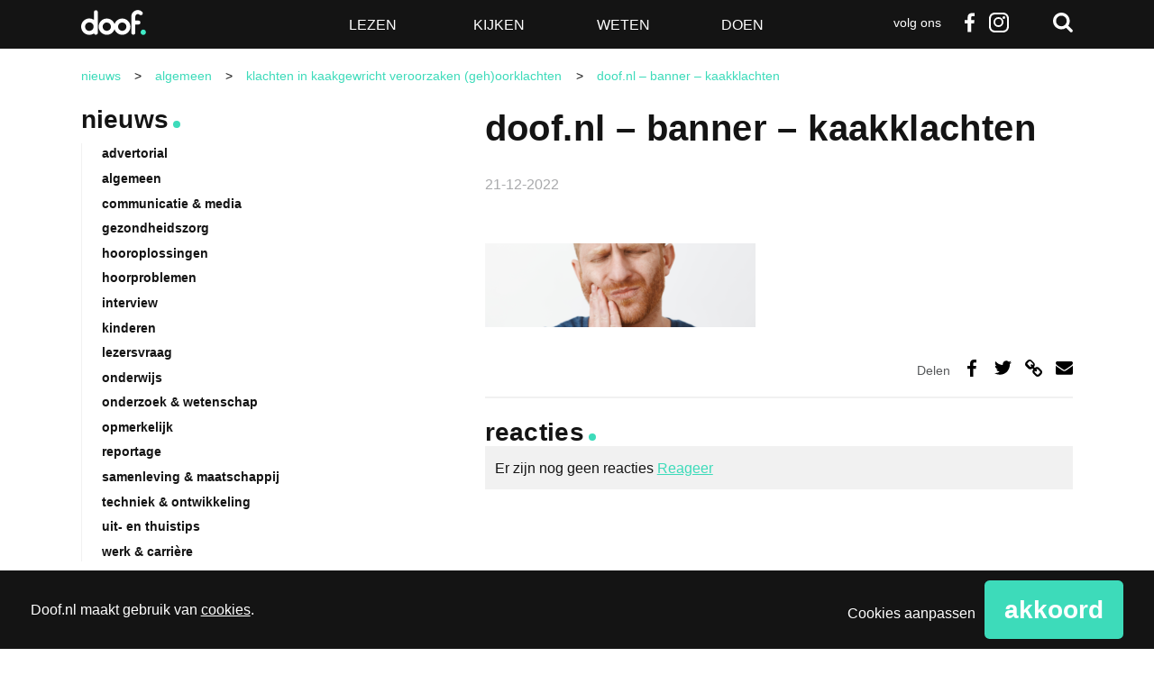

--- FILE ---
content_type: text/html; charset=UTF-8
request_url: https://www.doof.nl/algemeen/kaakgewricht-veroorzaakt-oorklachten/attachment/doof-nl-banner-kaakklachten/
body_size: 19733
content:
<!DOCTYPE html>
<!--[if lt IE 7]>      <html lang="nl-NL" class="no-js lt-ie9 lt-ie8 lt-ie7"> <![endif]-->
<!--[if IE 7]>         <html lang="nl-NL" class="no-js lt-ie9 lt-ie8"> <![endif]-->
<!--[if IE 8]>         <html lang="nl-NL" class="no-js lt-ie9"> <![endif]-->
<!--[if gt IE 8]><!--> <html class="no-js" lang="nl-NL"> <!--<![endif]-->
<head>
	<meta charset="utf-8" />

	<title>doof.nl - banner - kaakklachten - Doof</title>

	<meta name="viewport" content="width=device-width,initial-scale=1.0" />

	<!-- Preload assets (fonts, stylesheets, etc.) -->
	
	<!-- Site icons -->
	<link rel="apple-touch-icon" href="https://www.doof.nl/wp-content/themes/doof/assets/images/apple-touch-icon.png" />	<link rel="icon" href="https://www.doof.nl/wp-content/themes/doof/assets/images/favicon.png" />	<link rel="mask-icon" href="https://www.doof.nl/wp-content/themes/doof/assets/images/pinned-icon.svg" color="#141414" />
	<!-- Scripts and Stylesheets -->
	<script>/**
 * Doof - De best bezochte nieuwssite voor doven en slechthorenden — v1.2.7 — 2023-10-27
 * https://doof.nl
 * Copyright (c) 2023 Berengroep
 */

!function(window,undefined){"use strict";var setTimeout=window.setTimeout,enhance={},doc=window.document,docElem=doc.documentElement,htmlClasses=(doc.head||doc.getElementsByTagName("head")[0],["enhanced","ctm"]),docClasses=htmlClasses;function loadJS(src){var ref=window.document.getElementsByTagName("script")[0],script=window.document.createElement("script");return script.src=src,script.async=!0,ref.parentNode.insertBefore(script,ref),script}function loadCSS(href,before,media){var ss=window.document.createElement("link"),ref=before||window.document.getElementsByTagName("script")[0],sheets=window.document.styleSheets;return ss.rel="stylesheet",ss.href=href,ss.media="only x",ref.parentNode.insertBefore(ss,ref),function toggleMedia(){for(var defined,i=0;i<sheets.length;i++)sheets[i].href&&-1<sheets[i].href.indexOf(href)&&(defined=!0);defined?ss.media=media||"all":setTimeout(toggleMedia)}(),ss}function getMeta(metaname){for(var meta,metas=window.document.getElementsByTagName("meta"),i=0;i<metas.length;i++)if(metas[i].name&&metas[i].name===metaname){meta=metas[i];break}return meta}function cookie(name,value,days){var expires;if(void 0===value){var cookies=("; "+window.document.cookie).split("; "+name+"=");return 2==cookies.length?cookies.pop().split(";").shift():null}if(!1===value&&(days=-1),days){var date=new Date;date.setTime(date.getTime()+24*days*60*60*1e3),expires="; expires="+date.toGMTString()}else expires="";window.document.cookie=name+"="+value+expires+"; path=/"}enhance.loadJS=loadJS,enhance.loadCSS=loadCSS,enhance.getMeta=getMeta,enhance.cookie=cookie;var fullCSS=getMeta("fullcss");if(fullCSS&&!cookie("fullcss")&&(loadCSS(fullCSS.content),cookie("fullcss","true",7)),"querySelector"in doc){docElem.className+=" "+htmlClasses.join(" ");var fullJS=getMeta("fulljs");if(addEnhanceClass(),fullJS){var script=loadJS(fullJS.content),fallback=setTimeout(function(){docElem.className=docElem.className.replace(docClasses.join(" ")," ")},8e3);script.onload=function(){clearTimeout(fallback),addEnhanceClass()}}var fonts=getMeta("fonts");fonts&&loadCSS(fonts.content),window.enhance=enhance}function addEnhanceClass(){docElem.className+=" "+docClasses.join(" ")}}(this),function(e,t,n){function r(e,t){return typeof e===t}function a(e){var t=S.className,n=Modernizr._config.classPrefix||"";if(E&&(t=t.baseVal),Modernizr._config.enableJSClass){var r=new RegExp("(^|\\s)"+n+"no-js(\\s|$)");t=t.replace(r,"$1"+n+"js$2")}Modernizr._config.enableClasses&&(t+=" "+n+e.join(" "+n),E?S.className.baseVal=t:S.className=t)}function i(){return"function"!=typeof t.createElement?t.createElement(arguments[0]):E?t.createElementNS.call(t,"http://www.w3.org/2000/svg",arguments[0]):t.createElement.apply(t,arguments)}function s(e,t){return!!~(""+e).indexOf(t)}function c(e){return e.replace(/([a-z])-([a-z])/g,function(e,t,n){return t+n.toUpperCase()}).replace(/^-/,"")}function u(e,n,r,o){var a,s,c,u,d="modernizr",f=i("div"),p=function(){var e=t.body;return e||((e=i(E?"svg":"body")).fake=!0),e}();if(parseInt(r,10))for(;r--;)(c=i("div")).id=o?o[r]:d+(r+1),f.appendChild(c);return(a=i("style")).type="text/css",a.id="s"+d,(p.fake?p:f).appendChild(a),p.appendChild(f),a.styleSheet?a.styleSheet.cssText=e:a.appendChild(t.createTextNode(e)),f.id=d,p.fake&&(p.style.background="",p.style.overflow="hidden",u=S.style.overflow,S.style.overflow="hidden",S.appendChild(p)),s=n(f,e),p.fake?(p.parentNode.removeChild(p),S.style.overflow=u,S.offsetHeight):f.parentNode.removeChild(f),!!s}function d(e,t){if("object"==typeof e)for(var n in e)z(e,n)&&d(n,e[n]);else{var r=(e=e.toLowerCase()).split("."),o=Modernizr[r[0]];if(2==r.length&&(o=o[r[1]]),void 0!==o)return Modernizr;t="function"==typeof t?t():t,1==r.length?Modernizr[r[0]]=t:(!Modernizr[r[0]]||Modernizr[r[0]]instanceof Boolean||(Modernizr[r[0]]=new Boolean(Modernizr[r[0]])),Modernizr[r[0]][r[1]]=t),a([(t&&0!=t?"":"no-")+r.join("-")]),Modernizr._trigger(e,t)}return Modernizr}function f(e){return e.replace(/([A-Z])/g,function(e,t){return"-"+t.toLowerCase()}).replace(/^ms-/,"-ms-")}function p(t,n,r){var o;if("getComputedStyle"in e){o=getComputedStyle.call(e,t,n);var a=e.console;if(null!==o)r&&(o=o.getPropertyValue(r));else if(a){a[a.error?"error":"log"].call(a,"getComputedStyle returning null, its possible modernizr test results are inaccurate")}}else o=!n&&t.currentStyle&&t.currentStyle[r];return o}function m(t,r){var o=t.length;if("CSS"in e&&"supports"in e.CSS){for(;o--;)if(e.CSS.supports(f(t[o]),r))return!0;return!1}if("CSSSupportsRule"in e){for(var a=[];o--;)a.push("("+f(t[o])+":"+r+")");return u("@supports ("+(a=a.join(" or "))+") { #modernizr { position: absolute; } }",function(e){return"absolute"==p(e,null,"position")})}return n}function h(e,t,o,a){function l(){d&&(delete $.style,delete $.modElem)}if(a=!r(a,"undefined")&&a,!r(o,"undefined")){var u=m(e,o);if(!r(u,"undefined"))return u}for(var d,f,p,h,g,v=["modernizr","tspan","samp"];!$.style&&v.length;)d=!0,$.modElem=i(v.shift()),$.style=$.modElem.style;for(p=e.length,f=0;f<p;f++)if(h=e[f],g=$.style[h],s(h,"-")&&(h=c(h)),$.style[h]!==n){if(a||r(o,"undefined"))return l(),"pfx"!=t||h;try{$.style[h]=o}catch(y){}if($.style[h]!=g)return l(),"pfx"!=t||h}return l(),!1}function g(e,t){return function(){return e.apply(t,arguments)}}function y(e,t,n,o,a){var i=e.charAt(0).toUpperCase()+e.slice(1),s=(e+" "+A.join(i+" ")+i).split(" ");return r(t,"string")||r(t,"undefined")?h(s,t,o,a):function(e,t,n){var o;for(var a in e)if(e[a]in t)return!1===n?e[a]:r(o=t[e[a]],"function")?g(o,n||t):o;return!1}(s=(e+" "+M.join(i+" ")+i).split(" "),t,n)}function T(e,t,r){return y(e,n,n,t,r)}var w=[],x=[],b={_version:"3.5.0",_config:{classPrefix:"",enableClasses:!0,enableJSClass:!0,usePrefixes:!0},_q:[],on:function(e,t){var n=this;setTimeout(function(){t(n[e])},0)},addTest:function(e,t,n){x.push({name:e,fn:t,options:n})},addAsyncTest:function(e){x.push({name:null,fn:e})}},Modernizr=function(){};Modernizr.prototype=b,(Modernizr=new Modernizr).addTest("svg",!!t.createElementNS&&!!t.createElementNS("http://www.w3.org/2000/svg","svg").createSVGRect);var S=t.documentElement;Modernizr.addTest("classlist","classList"in S);var E="svg"===S.nodeName.toLowerCase();E||function(e,t){function n(e,t){var n=e.createElement("p"),r=e.getElementsByTagName("head")[0]||e.documentElement;return n.innerHTML="x<style>"+t+"</style>",r.insertBefore(n.lastChild,r.firstChild)}function r(){var e=E.elements;return"string"==typeof e?e.split(" "):e}function a(e){var t=S[e[x]];return t||(t={},b++,e[x]=b,S[b]=t),t}function i(e,n,r){return n||(n=t),g?n.createElement(e):(r||(r=a(n)),!(o=r.cache[e]?r.cache[e].cloneNode():w.test(e)?(r.cache[e]=r.createElem(e)).cloneNode():r.createElem(e)).canHaveChildren||T.test(e)||o.tagUrn?o:r.frag.appendChild(o));var o}function c(e,t){t.cache||(t.cache={},t.createElem=e.createElement,t.createFrag=e.createDocumentFragment,t.frag=t.createFrag()),e.createElement=function(n){return E.shivMethods?i(n,e,t):t.createElem(n)},e.createDocumentFragment=Function("h,f","return function(){var n=f.cloneNode(),c=n.createElement;h.shivMethods&&("+r().join().replace(/[\w\-:]+/g,function(e){return t.createElem(e),t.frag.createElement(e),'c("'+e+'")'})+");return n}")(E,t.frag)}function l(e){e||(e=t);var r=a(e);return!E.shivCSS||h||r.hasCSS||(r.hasCSS=!!n(e,"article,aside,dialog,figcaption,figure,footer,header,hgroup,main,nav,section{display:block}mark{background:#FF0;color:#000}template{display:none}")),g||c(e,r),e}function u(e){for(var t,n=e.getElementsByTagName("*"),o=n.length,a=RegExp("^(?:"+r().join("|")+")$","i"),i=[];o--;)t=n[o],a.test(t.nodeName)&&i.push(t.applyElement(d(t)));return i}function d(e){for(var t,n=e.attributes,r=n.length,o=e.ownerDocument.createElement(_+":"+e.nodeName);r--;)(t=n[r]).specified&&o.setAttribute(t.nodeName,t.nodeValue);return o.style.cssText=e.style.cssText,o}function f(e){for(var t,n=e.split("{"),o=n.length,a=RegExp("(^|[\\s,>+~])("+r().join("|")+")(?=[[\\s,>+~#.:]|$)","gi"),i="$1"+_+"\\:$2";o--;)(t=n[o]=n[o].split("}"))[t.length-1]=t[t.length-1].replace(a,i),n[o]=t.join("}");return n.join("{")}function m(e){function t(){clearTimeout(i._removeSheetTimer),r&&r.removeNode(!0),r=null}var r,o,i=a(e),s=e.namespaces,c=e.parentWindow;return!P||e.printShived||(void 0===s[_]&&s.add(_),c.attachEvent("onbeforeprint",function(){t();for(var a,i,s,c=e.styleSheets,l=[],d=c.length,p=Array(d);d--;)p[d]=c[d];for(;s=p.pop();)if(!s.disabled&&C.test(s.media)){try{i=(a=s.imports).length}catch(m){i=0}for(d=0;d<i;d++)p.push(a[d]);try{l.push(s.cssText)}catch(m){}}l=f(l.reverse().join("")),o=u(e),r=n(e,l)}),c.attachEvent("onafterprint",function(){(function(e){for(var t=e.length;t--;)e[t].removeNode()})(o),clearTimeout(i._removeSheetTimer),i._removeSheetTimer=setTimeout(t,500)}),e.printShived=!0),e}var h,g,y=e.html5||{},T=/^<|^(?:button|map|select|textarea|object|iframe|option|optgroup)$/i,w=/^(?:a|b|code|div|fieldset|h1|h2|h3|h4|h5|h6|i|label|li|ol|p|q|span|strong|style|table|tbody|td|th|tr|ul)$/i,x="_html5shiv",b=0,S={};!function(){try{var e=t.createElement("a");e.innerHTML="<xyz></xyz>",h="hidden"in e,g=1==e.childNodes.length||function(){t.createElement("a");var e=t.createDocumentFragment();return void 0===e.cloneNode||void 0===e.createDocumentFragment||void 0===e.createElement}()}catch(n){g=h=!0}}();var E={elements:y.elements||"abbr article aside audio bdi canvas data datalist details dialog figcaption figure footer header hgroup main mark meter nav output picture progress section summary template time video",version:"3.7.3",shivCSS:!1!==y.shivCSS,supportsUnknownElements:g,shivMethods:!1!==y.shivMethods,type:"default",shivDocument:l,createElement:i,createDocumentFragment:function(e,n){if(e||(e=t),g)return e.createDocumentFragment();for(var o=(n=n||a(e)).frag.cloneNode(),i=0,s=r(),c=s.length;i<c;i++)o.createElement(s[i]);return o},addElements:function(e,t){var n=E.elements;"string"!=typeof n&&(n=n.join(" ")),"string"!=typeof e&&(e=e.join(" ")),E.elements=n+" "+e,l(t)}};e.html5=E,l(t);var C=/^$|\b(?:all|print)\b/,_="html5shiv",P=!g&&function(){var n=t.documentElement;return!(void 0===t.namespaces||void 0===t.parentWindow||void 0===n.applyElement||void 0===n.removeNode||void 0===e.attachEvent)}();E.type+=" print",(E.shivPrint=m)(t),"object"==typeof module&&module.exports&&(module.exports=E)}(void 0!==e?e:this,t),Modernizr.addTest("audio",function(){var e=i("audio"),t=!1;try{(t=!!e.canPlayType)&&((t=new Boolean(t)).ogg=e.canPlayType('audio/ogg; codecs="vorbis"').replace(/^no$/,""),t.mp3=e.canPlayType('audio/mpeg; codecs="mp3"').replace(/^no$/,""),t.opus=e.canPlayType('audio/ogg; codecs="opus"')||e.canPlayType('audio/webm; codecs="opus"').replace(/^no$/,""),t.wav=e.canPlayType('audio/wav; codecs="1"').replace(/^no$/,""),t.m4a=(e.canPlayType("audio/x-m4a;")||e.canPlayType("audio/aac;")).replace(/^no$/,""))}catch(n){}return t}),Modernizr.addTest("inlinesvg",function(){var e=i("div");return e.innerHTML="<svg/>","http://www.w3.org/2000/svg"==("undefined"!=typeof SVGRect&&e.firstChild&&e.firstChild.namespaceURI)});var C=b._config.usePrefixes?" -webkit- -moz- -o- -ms- ".split(" "):["",""];b._prefixes=C,Modernizr.addTest("cssgradients",function(){for(var e,t="background-image:",r="",o=0,a=C.length-1;o<a;o++)e=0===o?"to ":"",r+=t+C[o]+"linear-gradient("+e+"left top, #9f9, white);";Modernizr._config.usePrefixes&&(r+=t+"-webkit-gradient(linear,left top,right bottom,from(#9f9),to(white));");var c=i("a").style;return c.cssText=r,-1<(""+c.backgroundImage).indexOf("gradient")}),Modernizr.addTest("opacity",function(){var e=i("a").style;return e.cssText=C.join("opacity:.55;"),/^0.55$/.test(e.opacity)});var _="CSS"in e&&"supports"in e.CSS,P="supportsCSS"in e;Modernizr.addTest("supports",_||P);var z,N=b.testStyles=u;Modernizr.addTest("touchevents",function(){var n;if("ontouchstart"in e||e.DocumentTouch&&t instanceof DocumentTouch)n=!0;else{var r=["@media (",C.join("touch-enabled),("),"heartz",")","{#modernizr{top:9px;position:absolute}}"].join("");N(r,function(e){n=9===e.offsetTop})}return n}),function(){var e=navigator.userAgent,t=e.match(/w(eb)?osbrowser/gi),n=e.match(/windows phone/gi)&&e.match(/iemobile\/([0-9])+/gi)&&9<=parseFloat(RegExp.$1);return t||n}()?Modernizr.addTest("fontface",!1):N('@font-face {font-family:"font";src:url("https://")}',function(e,n){var r=t.getElementById("smodernizr"),o=r.sheet||r.styleSheet,a=o?o.cssRules&&o.cssRules[0]?o.cssRules[0].cssText:o.cssText||"":"",i=/src/i.test(a)&&0===a.indexOf(n.split(" ")[0]);Modernizr.addTest("fontface",i)}),function(){var e={}.hasOwnProperty;z=r(e,"undefined")||r(e.call,"undefined")?function(e,t){return t in e&&r(e.constructor.prototype[t],"undefined")}:function(t,n){return e.call(t,n)}}(),b._l={},b.on=function(e,t){this._l[e]||(this._l[e]=[]),this._l[e].push(t),Modernizr.hasOwnProperty(e)&&setTimeout(function(){Modernizr._trigger(e,Modernizr[e])},0)},b._trigger=function(e,t){if(this._l[e]){var n=this._l[e];setTimeout(function(){var e;for(e=0;e<n.length;e++)(0,n[e])(t)},0),delete this._l[e]}},Modernizr._q.push(function(){b.addTest=d}),Modernizr.addTest("svgasimg",t.implementation.hasFeature("http://www.w3.org/TR/SVG11/feature#Image","1.1"));var k={elem:i("modernizr")};Modernizr._q.push(function(){delete k.elem});var $={style:k.elem.style};Modernizr._q.unshift(function(){delete $.style});var F=b.testProp=function(e,t,r){return h([e],n,t,r)};Modernizr.addTest("textshadow",F("textShadow","1px 1px"));var R="Moz O ms Webkit",A=b._config.usePrefixes?R.split(" "):[];b._cssomPrefixes=A;var M=b._config.usePrefixes?R.toLowerCase().split(" "):[];b._domPrefixes=M,b.testAllProps=y,b.testAllProps=T,Modernizr.addTest("cssanimations",T("animationName","a",!0)),Modernizr.addTest("backgroundsize",T("backgroundSize","100%",!0)),Modernizr.addTest("boxshadow",T("boxShadow","1px 1px",!0)),Modernizr.addTest("boxsizing",T("boxSizing","border-box",!0)&&(t.documentMode===n||7<t.documentMode)),Modernizr.addTest("cssgridlegacy",T("grid-columns","10px",!0)),Modernizr.addTest("cssgrid",T("grid-template-rows","none",!0)),Modernizr.addTest("flexbox",T("flexBasis","1px",!0)),Modernizr.addTest("csstransforms",function(){return-1===navigator.userAgent.indexOf("Android 2.")&&T("transform","scale(1)",!0)}),Modernizr.addTest("csstransforms3d",function(){var e=!!T("perspective","1px",!0),t=Modernizr._config.usePrefixes;if(e&&(!t||"webkitPerspective"in S.style)){var n;Modernizr.supports?n="@supports (perspective: 1px)":(n="@media (transform-3d)",t&&(n+=",(-webkit-transform-3d)")),N("#modernizr{width:0;height:0}"+(n+="{#modernizr{width:7px;height:18px;margin:0;padding:0;border:0}}"),function(t){e=7===t.offsetWidth&&18===t.offsetHeight})}return e}),Modernizr.addTest("csstransitions",T("transition","all",!0)),function(){var e,t,n,o,a,s;for(var c in x)if(x.hasOwnProperty(c)){if(e=[],(t=x[c]).name&&(e.push(t.name.toLowerCase()),t.options&&t.options.aliases&&t.options.aliases.length))for(n=0;n<t.options.aliases.length;n++)e.push(t.options.aliases[n].toLowerCase());for(o=r(t.fn,"function")?t.fn():t.fn,a=0;a<e.length;a++)1===(s=e[a].split(".")).length?Modernizr[s[0]]=o:(!Modernizr[s[0]]||Modernizr[s[0]]instanceof Boolean||(Modernizr[s[0]]=new Boolean(Modernizr[s[0]])),Modernizr[s[0]][s[1]]=o),w.push((o?"":"no-")+s.join("-"))}}(),a(w),delete b.addTest,delete b.addAsyncTest;for(var B=0;B<Modernizr._q.length;B++)Modernizr._q[B]();e.Modernizr=Modernizr}(window,document);</script>
	<link rel="stylesheet" href="https://www.doof.nl/wp-content/themes/doof/assets/stylesheets/min/main.min.css?v=1.2.8" />
	<link rel="stylesheet" href="https://www.doof.nl/wp-content/themes/doof/assets/stylesheets/min/print.min.css" media="print" />

	<!--[if (gte IE 7) & (lte IE 8)]>
	<script src="https://www.doof.nl/wp-content/themes/doof/assets/javascript/lib/plugins/html5shiv/html5shiv.min.js"></script>
	<script src="https://www.doof.nl/wp-content/themes/doof/assets/javascript/lib/plugins/html5shiv/html5shiv-printshiv.min.js"></script>
	<script src="https://www.doof.nl/wp-content/themes/doof/assets/javascript/lib/plugins/nwmatcher/nwmatcher.min.js"></script>
	<script src="https://www.doof.nl/wp-content/themes/doof/assets/javascript/lib/plugins/selectivizr/selectivizr.min.js"></script>
	<![endif;]-->

	<link rel="pingback" href="https://www.doof.nl/xmlrpc.php" />

	<script>
		function fishcakeswrapper_head(analytical, marketing) {
			if(analytical) {
				// Analytical header scripts
			}
			if (marketing) {
				// Marketing header scripts
			}
		}
	</script>

	<style type="text/css">
		.list-article--dark { background-color: #141414; }
		.list-article--dark:hover { background-color: #3ddbba; }
		.wp-caption { width: 100% !important; }
		</style>
		<meta name='robots' content='index, follow, max-image-preview:large, max-snippet:-1, max-video-preview:-1' />

	<!-- This site is optimized with the Yoast SEO plugin v26.7 - https://yoast.com/wordpress/plugins/seo/ -->
	<link rel="canonical" href="https://www.doof.nl/algemeen/kaakgewricht-veroorzaakt-oorklachten/attachment/doof-nl-banner-kaakklachten/" />
	<meta property="og:locale" content="nl_NL" />
	<meta property="og:type" content="article" />
	<meta property="og:title" content="doof.nl - banner - kaakklachten - Doof" />
	<meta property="og:url" content="https://www.doof.nl/algemeen/kaakgewricht-veroorzaakt-oorklachten/attachment/doof-nl-banner-kaakklachten/" />
	<meta property="og:site_name" content="Doof" />
	<meta property="article:publisher" content="http://www.facebook.com/Doofnl" />
	<meta property="article:modified_time" content="2022-12-22T14:22:48+00:00" />
	<meta property="og:image" content="https://www.doof.nl/algemeen/kaakgewricht-veroorzaakt-oorklachten/attachment/doof-nl-banner-kaakklachten" />
	<meta property="og:image:width" content="1800" />
	<meta property="og:image:height" content="560" />
	<meta property="og:image:type" content="image/png" />
	<script type="application/ld+json" class="yoast-schema-graph">{"@context":"https://schema.org","@graph":[{"@type":"WebPage","@id":"https://www.doof.nl/algemeen/kaakgewricht-veroorzaakt-oorklachten/attachment/doof-nl-banner-kaakklachten/","url":"https://www.doof.nl/algemeen/kaakgewricht-veroorzaakt-oorklachten/attachment/doof-nl-banner-kaakklachten/","name":"doof.nl - banner - kaakklachten - Doof","isPartOf":{"@id":"https://www.doof.nl/#website"},"primaryImageOfPage":{"@id":"https://www.doof.nl/algemeen/kaakgewricht-veroorzaakt-oorklachten/attachment/doof-nl-banner-kaakklachten/#primaryimage"},"image":{"@id":"https://www.doof.nl/algemeen/kaakgewricht-veroorzaakt-oorklachten/attachment/doof-nl-banner-kaakklachten/#primaryimage"},"thumbnailUrl":"https://www.doof.nl/wp-content/uploads/2022/05/doof.nl-banner-kaakklachten.png","datePublished":"2022-12-21T12:30:52+00:00","dateModified":"2022-12-22T14:22:48+00:00","breadcrumb":{"@id":"https://www.doof.nl/algemeen/kaakgewricht-veroorzaakt-oorklachten/attachment/doof-nl-banner-kaakklachten/#breadcrumb"},"inLanguage":"nl-NL","potentialAction":[{"@type":"ReadAction","target":["https://www.doof.nl/algemeen/kaakgewricht-veroorzaakt-oorklachten/attachment/doof-nl-banner-kaakklachten/"]}]},{"@type":"ImageObject","inLanguage":"nl-NL","@id":"https://www.doof.nl/algemeen/kaakgewricht-veroorzaakt-oorklachten/attachment/doof-nl-banner-kaakklachten/#primaryimage","url":"https://www.doof.nl/wp-content/uploads/2022/05/doof.nl-banner-kaakklachten.png","contentUrl":"https://www.doof.nl/wp-content/uploads/2022/05/doof.nl-banner-kaakklachten.png","width":1800,"height":560},{"@type":"BreadcrumbList","@id":"https://www.doof.nl/algemeen/kaakgewricht-veroorzaakt-oorklachten/attachment/doof-nl-banner-kaakklachten/#breadcrumb","itemListElement":[{"@type":"ListItem","position":1,"name":"Home","item":"https://www.doof.nl/"},{"@type":"ListItem","position":2,"name":"Klachten in kaakgewricht veroorzaken (geh)oorklachten","item":"https://www.doof.nl/algemeen/kaakgewricht-veroorzaakt-oorklachten/"},{"@type":"ListItem","position":3,"name":"doof.nl &#8211; banner &#8211; kaakklachten"}]},{"@type":"WebSite","@id":"https://www.doof.nl/#website","url":"https://www.doof.nl/","name":"Doof","description":"De best bezochte nieuwssite voor doven en slechthorenden","publisher":{"@id":"https://www.doof.nl/#organization"},"potentialAction":[{"@type":"SearchAction","target":{"@type":"EntryPoint","urlTemplate":"https://www.doof.nl/?s={search_term_string}"},"query-input":{"@type":"PropertyValueSpecification","valueRequired":true,"valueName":"search_term_string"}}],"inLanguage":"nl-NL"},{"@type":"Organization","@id":"https://www.doof.nl/#organization","name":"Doof.nl","url":"https://www.doof.nl/","logo":{"@type":"ImageObject","inLanguage":"nl-NL","@id":"https://www.doof.nl/#/schema/logo/image/","url":"https://www.doof.nl/wp-content/uploads/2018/01/logo_doof_zwart-favicon.jpg","contentUrl":"https://www.doof.nl/wp-content/uploads/2018/01/logo_doof_zwart-favicon.jpg","width":512,"height":512,"caption":"Doof.nl"},"image":{"@id":"https://www.doof.nl/#/schema/logo/image/"},"sameAs":["http://www.facebook.com/Doofnl","https://x.com/doofnl"]}]}</script>
	<!-- / Yoast SEO plugin. -->


<link rel="alternate" type="application/rss+xml" title="Doof &raquo; feed" href="https://www.doof.nl/feed/" />
<link rel="alternate" type="application/rss+xml" title="Doof &raquo; reacties feed" href="https://www.doof.nl/comments/feed/" />
<link rel="alternate" type="application/rss+xml" title="Doof &raquo; doof.nl &#8211; banner &#8211; kaakklachten reacties feed" href="https://www.doof.nl/algemeen/kaakgewricht-veroorzaakt-oorklachten/attachment/doof-nl-banner-kaakklachten/feed/" />
<link rel="alternate" title="oEmbed (JSON)" type="application/json+oembed" href="https://www.doof.nl/wp-json/oembed/1.0/embed?url=https%3A%2F%2Fwww.doof.nl%2Falgemeen%2Fkaakgewricht-veroorzaakt-oorklachten%2Fattachment%2Fdoof-nl-banner-kaakklachten%2F" />
<link rel="alternate" title="oEmbed (XML)" type="text/xml+oembed" href="https://www.doof.nl/wp-json/oembed/1.0/embed?url=https%3A%2F%2Fwww.doof.nl%2Falgemeen%2Fkaakgewricht-veroorzaakt-oorklachten%2Fattachment%2Fdoof-nl-banner-kaakklachten%2F&#038;format=xml" />
<style id='wp-img-auto-sizes-contain-inline-css' type='text/css'>
img:is([sizes=auto i],[sizes^="auto," i]){contain-intrinsic-size:3000px 1500px}
/*# sourceURL=wp-img-auto-sizes-contain-inline-css */
</style>
<style id='wp-emoji-styles-inline-css' type='text/css'>

	img.wp-smiley, img.emoji {
		display: inline !important;
		border: none !important;
		box-shadow: none !important;
		height: 1em !important;
		width: 1em !important;
		margin: 0 0.07em !important;
		vertical-align: -0.1em !important;
		background: none !important;
		padding: 0 !important;
	}
/*# sourceURL=wp-emoji-styles-inline-css */
</style>
<style id='wp-block-library-inline-css' type='text/css'>
:root{--wp-block-synced-color:#7a00df;--wp-block-synced-color--rgb:122,0,223;--wp-bound-block-color:var(--wp-block-synced-color);--wp-editor-canvas-background:#ddd;--wp-admin-theme-color:#007cba;--wp-admin-theme-color--rgb:0,124,186;--wp-admin-theme-color-darker-10:#006ba1;--wp-admin-theme-color-darker-10--rgb:0,107,160.5;--wp-admin-theme-color-darker-20:#005a87;--wp-admin-theme-color-darker-20--rgb:0,90,135;--wp-admin-border-width-focus:2px}@media (min-resolution:192dpi){:root{--wp-admin-border-width-focus:1.5px}}.wp-element-button{cursor:pointer}:root .has-very-light-gray-background-color{background-color:#eee}:root .has-very-dark-gray-background-color{background-color:#313131}:root .has-very-light-gray-color{color:#eee}:root .has-very-dark-gray-color{color:#313131}:root .has-vivid-green-cyan-to-vivid-cyan-blue-gradient-background{background:linear-gradient(135deg,#00d084,#0693e3)}:root .has-purple-crush-gradient-background{background:linear-gradient(135deg,#34e2e4,#4721fb 50%,#ab1dfe)}:root .has-hazy-dawn-gradient-background{background:linear-gradient(135deg,#faaca8,#dad0ec)}:root .has-subdued-olive-gradient-background{background:linear-gradient(135deg,#fafae1,#67a671)}:root .has-atomic-cream-gradient-background{background:linear-gradient(135deg,#fdd79a,#004a59)}:root .has-nightshade-gradient-background{background:linear-gradient(135deg,#330968,#31cdcf)}:root .has-midnight-gradient-background{background:linear-gradient(135deg,#020381,#2874fc)}:root{--wp--preset--font-size--normal:16px;--wp--preset--font-size--huge:42px}.has-regular-font-size{font-size:1em}.has-larger-font-size{font-size:2.625em}.has-normal-font-size{font-size:var(--wp--preset--font-size--normal)}.has-huge-font-size{font-size:var(--wp--preset--font-size--huge)}.has-text-align-center{text-align:center}.has-text-align-left{text-align:left}.has-text-align-right{text-align:right}.has-fit-text{white-space:nowrap!important}#end-resizable-editor-section{display:none}.aligncenter{clear:both}.items-justified-left{justify-content:flex-start}.items-justified-center{justify-content:center}.items-justified-right{justify-content:flex-end}.items-justified-space-between{justify-content:space-between}.screen-reader-text{border:0;clip-path:inset(50%);height:1px;margin:-1px;overflow:hidden;padding:0;position:absolute;width:1px;word-wrap:normal!important}.screen-reader-text:focus{background-color:#ddd;clip-path:none;color:#444;display:block;font-size:1em;height:auto;left:5px;line-height:normal;padding:15px 23px 14px;text-decoration:none;top:5px;width:auto;z-index:100000}html :where(.has-border-color){border-style:solid}html :where([style*=border-top-color]){border-top-style:solid}html :where([style*=border-right-color]){border-right-style:solid}html :where([style*=border-bottom-color]){border-bottom-style:solid}html :where([style*=border-left-color]){border-left-style:solid}html :where([style*=border-width]){border-style:solid}html :where([style*=border-top-width]){border-top-style:solid}html :where([style*=border-right-width]){border-right-style:solid}html :where([style*=border-bottom-width]){border-bottom-style:solid}html :where([style*=border-left-width]){border-left-style:solid}html :where(img[class*=wp-image-]){height:auto;max-width:100%}:where(figure){margin:0 0 1em}html :where(.is-position-sticky){--wp-admin--admin-bar--position-offset:var(--wp-admin--admin-bar--height,0px)}@media screen and (max-width:600px){html :where(.is-position-sticky){--wp-admin--admin-bar--position-offset:0px}}

/*# sourceURL=wp-block-library-inline-css */
</style><style id='global-styles-inline-css' type='text/css'>
:root{--wp--preset--aspect-ratio--square: 1;--wp--preset--aspect-ratio--4-3: 4/3;--wp--preset--aspect-ratio--3-4: 3/4;--wp--preset--aspect-ratio--3-2: 3/2;--wp--preset--aspect-ratio--2-3: 2/3;--wp--preset--aspect-ratio--16-9: 16/9;--wp--preset--aspect-ratio--9-16: 9/16;--wp--preset--color--black: #000000;--wp--preset--color--cyan-bluish-gray: #abb8c3;--wp--preset--color--white: #ffffff;--wp--preset--color--pale-pink: #f78da7;--wp--preset--color--vivid-red: #cf2e2e;--wp--preset--color--luminous-vivid-orange: #ff6900;--wp--preset--color--luminous-vivid-amber: #fcb900;--wp--preset--color--light-green-cyan: #7bdcb5;--wp--preset--color--vivid-green-cyan: #00d084;--wp--preset--color--pale-cyan-blue: #8ed1fc;--wp--preset--color--vivid-cyan-blue: #0693e3;--wp--preset--color--vivid-purple: #9b51e0;--wp--preset--gradient--vivid-cyan-blue-to-vivid-purple: linear-gradient(135deg,rgb(6,147,227) 0%,rgb(155,81,224) 100%);--wp--preset--gradient--light-green-cyan-to-vivid-green-cyan: linear-gradient(135deg,rgb(122,220,180) 0%,rgb(0,208,130) 100%);--wp--preset--gradient--luminous-vivid-amber-to-luminous-vivid-orange: linear-gradient(135deg,rgb(252,185,0) 0%,rgb(255,105,0) 100%);--wp--preset--gradient--luminous-vivid-orange-to-vivid-red: linear-gradient(135deg,rgb(255,105,0) 0%,rgb(207,46,46) 100%);--wp--preset--gradient--very-light-gray-to-cyan-bluish-gray: linear-gradient(135deg,rgb(238,238,238) 0%,rgb(169,184,195) 100%);--wp--preset--gradient--cool-to-warm-spectrum: linear-gradient(135deg,rgb(74,234,220) 0%,rgb(151,120,209) 20%,rgb(207,42,186) 40%,rgb(238,44,130) 60%,rgb(251,105,98) 80%,rgb(254,248,76) 100%);--wp--preset--gradient--blush-light-purple: linear-gradient(135deg,rgb(255,206,236) 0%,rgb(152,150,240) 100%);--wp--preset--gradient--blush-bordeaux: linear-gradient(135deg,rgb(254,205,165) 0%,rgb(254,45,45) 50%,rgb(107,0,62) 100%);--wp--preset--gradient--luminous-dusk: linear-gradient(135deg,rgb(255,203,112) 0%,rgb(199,81,192) 50%,rgb(65,88,208) 100%);--wp--preset--gradient--pale-ocean: linear-gradient(135deg,rgb(255,245,203) 0%,rgb(182,227,212) 50%,rgb(51,167,181) 100%);--wp--preset--gradient--electric-grass: linear-gradient(135deg,rgb(202,248,128) 0%,rgb(113,206,126) 100%);--wp--preset--gradient--midnight: linear-gradient(135deg,rgb(2,3,129) 0%,rgb(40,116,252) 100%);--wp--preset--font-size--small: 13px;--wp--preset--font-size--medium: 20px;--wp--preset--font-size--large: 36px;--wp--preset--font-size--x-large: 42px;--wp--preset--spacing--20: 0.44rem;--wp--preset--spacing--30: 0.67rem;--wp--preset--spacing--40: 1rem;--wp--preset--spacing--50: 1.5rem;--wp--preset--spacing--60: 2.25rem;--wp--preset--spacing--70: 3.38rem;--wp--preset--spacing--80: 5.06rem;--wp--preset--shadow--natural: 6px 6px 9px rgba(0, 0, 0, 0.2);--wp--preset--shadow--deep: 12px 12px 50px rgba(0, 0, 0, 0.4);--wp--preset--shadow--sharp: 6px 6px 0px rgba(0, 0, 0, 0.2);--wp--preset--shadow--outlined: 6px 6px 0px -3px rgb(255, 255, 255), 6px 6px rgb(0, 0, 0);--wp--preset--shadow--crisp: 6px 6px 0px rgb(0, 0, 0);}:where(.is-layout-flex){gap: 0.5em;}:where(.is-layout-grid){gap: 0.5em;}body .is-layout-flex{display: flex;}.is-layout-flex{flex-wrap: wrap;align-items: center;}.is-layout-flex > :is(*, div){margin: 0;}body .is-layout-grid{display: grid;}.is-layout-grid > :is(*, div){margin: 0;}:where(.wp-block-columns.is-layout-flex){gap: 2em;}:where(.wp-block-columns.is-layout-grid){gap: 2em;}:where(.wp-block-post-template.is-layout-flex){gap: 1.25em;}:where(.wp-block-post-template.is-layout-grid){gap: 1.25em;}.has-black-color{color: var(--wp--preset--color--black) !important;}.has-cyan-bluish-gray-color{color: var(--wp--preset--color--cyan-bluish-gray) !important;}.has-white-color{color: var(--wp--preset--color--white) !important;}.has-pale-pink-color{color: var(--wp--preset--color--pale-pink) !important;}.has-vivid-red-color{color: var(--wp--preset--color--vivid-red) !important;}.has-luminous-vivid-orange-color{color: var(--wp--preset--color--luminous-vivid-orange) !important;}.has-luminous-vivid-amber-color{color: var(--wp--preset--color--luminous-vivid-amber) !important;}.has-light-green-cyan-color{color: var(--wp--preset--color--light-green-cyan) !important;}.has-vivid-green-cyan-color{color: var(--wp--preset--color--vivid-green-cyan) !important;}.has-pale-cyan-blue-color{color: var(--wp--preset--color--pale-cyan-blue) !important;}.has-vivid-cyan-blue-color{color: var(--wp--preset--color--vivid-cyan-blue) !important;}.has-vivid-purple-color{color: var(--wp--preset--color--vivid-purple) !important;}.has-black-background-color{background-color: var(--wp--preset--color--black) !important;}.has-cyan-bluish-gray-background-color{background-color: var(--wp--preset--color--cyan-bluish-gray) !important;}.has-white-background-color{background-color: var(--wp--preset--color--white) !important;}.has-pale-pink-background-color{background-color: var(--wp--preset--color--pale-pink) !important;}.has-vivid-red-background-color{background-color: var(--wp--preset--color--vivid-red) !important;}.has-luminous-vivid-orange-background-color{background-color: var(--wp--preset--color--luminous-vivid-orange) !important;}.has-luminous-vivid-amber-background-color{background-color: var(--wp--preset--color--luminous-vivid-amber) !important;}.has-light-green-cyan-background-color{background-color: var(--wp--preset--color--light-green-cyan) !important;}.has-vivid-green-cyan-background-color{background-color: var(--wp--preset--color--vivid-green-cyan) !important;}.has-pale-cyan-blue-background-color{background-color: var(--wp--preset--color--pale-cyan-blue) !important;}.has-vivid-cyan-blue-background-color{background-color: var(--wp--preset--color--vivid-cyan-blue) !important;}.has-vivid-purple-background-color{background-color: var(--wp--preset--color--vivid-purple) !important;}.has-black-border-color{border-color: var(--wp--preset--color--black) !important;}.has-cyan-bluish-gray-border-color{border-color: var(--wp--preset--color--cyan-bluish-gray) !important;}.has-white-border-color{border-color: var(--wp--preset--color--white) !important;}.has-pale-pink-border-color{border-color: var(--wp--preset--color--pale-pink) !important;}.has-vivid-red-border-color{border-color: var(--wp--preset--color--vivid-red) !important;}.has-luminous-vivid-orange-border-color{border-color: var(--wp--preset--color--luminous-vivid-orange) !important;}.has-luminous-vivid-amber-border-color{border-color: var(--wp--preset--color--luminous-vivid-amber) !important;}.has-light-green-cyan-border-color{border-color: var(--wp--preset--color--light-green-cyan) !important;}.has-vivid-green-cyan-border-color{border-color: var(--wp--preset--color--vivid-green-cyan) !important;}.has-pale-cyan-blue-border-color{border-color: var(--wp--preset--color--pale-cyan-blue) !important;}.has-vivid-cyan-blue-border-color{border-color: var(--wp--preset--color--vivid-cyan-blue) !important;}.has-vivid-purple-border-color{border-color: var(--wp--preset--color--vivid-purple) !important;}.has-vivid-cyan-blue-to-vivid-purple-gradient-background{background: var(--wp--preset--gradient--vivid-cyan-blue-to-vivid-purple) !important;}.has-light-green-cyan-to-vivid-green-cyan-gradient-background{background: var(--wp--preset--gradient--light-green-cyan-to-vivid-green-cyan) !important;}.has-luminous-vivid-amber-to-luminous-vivid-orange-gradient-background{background: var(--wp--preset--gradient--luminous-vivid-amber-to-luminous-vivid-orange) !important;}.has-luminous-vivid-orange-to-vivid-red-gradient-background{background: var(--wp--preset--gradient--luminous-vivid-orange-to-vivid-red) !important;}.has-very-light-gray-to-cyan-bluish-gray-gradient-background{background: var(--wp--preset--gradient--very-light-gray-to-cyan-bluish-gray) !important;}.has-cool-to-warm-spectrum-gradient-background{background: var(--wp--preset--gradient--cool-to-warm-spectrum) !important;}.has-blush-light-purple-gradient-background{background: var(--wp--preset--gradient--blush-light-purple) !important;}.has-blush-bordeaux-gradient-background{background: var(--wp--preset--gradient--blush-bordeaux) !important;}.has-luminous-dusk-gradient-background{background: var(--wp--preset--gradient--luminous-dusk) !important;}.has-pale-ocean-gradient-background{background: var(--wp--preset--gradient--pale-ocean) !important;}.has-electric-grass-gradient-background{background: var(--wp--preset--gradient--electric-grass) !important;}.has-midnight-gradient-background{background: var(--wp--preset--gradient--midnight) !important;}.has-small-font-size{font-size: var(--wp--preset--font-size--small) !important;}.has-medium-font-size{font-size: var(--wp--preset--font-size--medium) !important;}.has-large-font-size{font-size: var(--wp--preset--font-size--large) !important;}.has-x-large-font-size{font-size: var(--wp--preset--font-size--x-large) !important;}
/*# sourceURL=global-styles-inline-css */
</style>

<style id='classic-theme-styles-inline-css' type='text/css'>
/*! This file is auto-generated */
.wp-block-button__link{color:#fff;background-color:#32373c;border-radius:9999px;box-shadow:none;text-decoration:none;padding:calc(.667em + 2px) calc(1.333em + 2px);font-size:1.125em}.wp-block-file__button{background:#32373c;color:#fff;text-decoration:none}
/*# sourceURL=/wp-includes/css/classic-themes.min.css */
</style>
<link rel="https://api.w.org/" href="https://www.doof.nl/wp-json/" /><link rel="alternate" title="JSON" type="application/json" href="https://www.doof.nl/wp-json/wp/v2/media/28137" /><link rel='shortlink' href='https://www.doof.nl/?p=28137' />
		<style type="text/css" id="wp-custom-css">
			@media only screen and (max-width:780px) {
	   .imapsCircle {
    transform:scale(0.7);
    }
	.map_wrapper .imapsLabel foreignObject {
				font-size:0.9em;
    		line-height:1.2em;
    		white-space:normal;
		overflow: auto;
	}
		</style>
			
</head>
<body class="attachment wp-singular attachment-template-default single single-attachment postid-28137 attachmentid-28137 attachment-png wp-theme-doof">
	<!--[if lte IE 8]>
	<p class="oldie-message">Let op! U gebruikt Internet Explorer 8 of lager (een <strong>sterk verouderd</strong> internetprogramma) om deze website te bekijken. <br /> Download gratis de laatste versie van <a href="https://www.microsoft.com/nl-nl/download/internet-explorer.aspx">Internet Explorer</a>, <a href="https://www.mozilla.org/nl/firefox/new/">Firefox</a> of <a href="https://www.google.nl/chrome/browser/desktop/index.html">Chrome</a> om deze website optimaal te ervaren.</p>
	<![endif]-->

	<header role="banner" id="page-top" class="banner contain-padding">
		<div class="banner__logo">
			<p class="masthead">
				<a href="/">					<img src="[data-uri]" alt="Doof."/>
				</a>			</p>
		</div>

		<nav class="banner__nav nav-main js-nav-main" id="nav-main">
			<h2 class="is-hidden-visually">Menu</h2>
			<ul class="nav-main__list">
				<li class="nav-main__item js-nav-main-item">
					<a href="#nav-lezen" class="js-nav-category-link">Lezen</a>
					<ul id="nav-lezen" class="nav-sub"><li id="menu-item-108" class="menu-item menu-item-type-post_type menu-item-object-page current_page_parent menu-item-108"><a href="https://www.doof.nl/nieuws/">Nieuws</a></li>
<li id="menu-item-6962" class="menu-item menu-item-type-post_type_archive menu-item-object-persoonlijk menu-item-6962"><a href="https://www.doof.nl/persoonlijk/">Persoonlijk</a></li>
</ul>				</li>
				<li class="nav-main__item js-nav-main-item">
					<a href="https://www.doof.nl/video/">Kijken</a>
									</li>
				<li class="nav-main__item js-nav-main-item">
					<a href="#nav-weten" class="js-nav-category-link">Weten</a>
					<ul id="nav-weten" class="nav-sub"><li id="menu-item-111" class="menu-item menu-item-type-post_type_archive menu-item-object-hoorbibliotheek menu-item-111"><a href="https://www.doof.nl/hoorbibliotheek/">Hoorbibliotheek</a></li>
<li id="menu-item-1485" class="menu-item menu-item-type-post_type_archive menu-item-object-bedrijven menu-item-1485"><a href="https://www.doof.nl/bedrijven/">Bedrijvengids</a></li>
</ul>				</li>
				<li class="nav-main__item js-nav-main-item">
					<a href="#nav-doen" class="js-nav-category-link">Doen</a>
					<ul id="nav-doen" class="nav-sub"><li id="menu-item-156" class="menu-item menu-item-type-post_type_archive menu-item-object-agenda menu-item-156"><a href="https://www.doof.nl/agenda/">Agenda</a></li>
<li id="menu-item-143" class="menu-item menu-item-type-post_type_archive menu-item-object-vacatures menu-item-143"><a href="https://www.doof.nl/vacatures/">Vacatures</a></li>
</ul>				</li>
			</ul>
			<a href="#page-top" class="nav-main-toggle nav-main-toggle--close js-nav-main-hide">Terug naar boven</a>
		</nav>

		<ul class="banner__social nav-utils">
			<li class="nav-utils__item nav-utils__item--social">Volg ons
				<ul class="social-icons">
					<li class="social-icons__item"><a href="https://www.facebook.com/doofnl/" class="social-icons__icon social-icons__icon--facebook" target="_blank">Facebook</a></li>
										<li class="social-icons__item"><a href="https://instagram.com/doofnl" class="social-icons__icon social-icons__icon--instagram" target="_blank">Instagram</a></li>
				</ul>
			</li>
			<li class="nav-utils__item"><a href="#zoeken" class="nav-utils__icon nav-utils__icon--search js-search-box-show">Zoeken</a></li>
			<li class="nav-utils__item nav-utils__item--toggle"><a href="#nav-main" class="nav-main-toggle nav-main-toggle--open js-nav-main-show">Naar menu</a></li>

		</ul>
	</header>

	
									
	<main class="contain-padding">

				<div class="breadcrumbs" typeof="BreadcrumbList" vocab="https://schema.org/"><span property="itemListElement" typeof="ListItem"><a property="item" typeof="WebPage" title="Ga naar de Nieuws." href="https://www.doof.nl/nieuws/" class="post-root post post-post"><span property="name">Nieuws</span></a><meta property="position" content="1"></span> &gt; <span property="itemListElement" typeof="ListItem"><a property="item" typeof="WebPage" title="Ga naar de algemeen categorie-archieven." href="https://www.doof.nl/algemeen/" class="taxonomy category"><span property="name">algemeen</span></a><meta property="position" content="2"></span> &gt; <span property="itemListElement" typeof="ListItem"><a property="item" typeof="WebPage" title="Ga naar de Klachten in kaakgewricht veroorzaken (geh)oorklachten." href="https://www.doof.nl/algemeen/kaakgewricht-veroorzaakt-oorklachten/" class="post post-post"><span property="name">Klachten in kaakgewricht veroorzaken (geh)oorklachten</span></a><meta property="position" content="3"></span> &gt; <span property="itemListElement" typeof="ListItem"><a property="item" typeof="WebPage" title="Ga naar de doof.nl &#8211; banner &#8211; kaakklachten." href="https://www.doof.nl/algemeen/kaakgewricht-veroorzaakt-oorklachten/attachment/doof-nl-banner-kaakklachten/" class="post post-attachment current-item"><span property="name">doof.nl &#8211; banner &#8211; kaakklachten</span></a><meta property="position" content="4"></span></div>

		<div class="layout-grid">
			<div class="layout-grid__main">

				<div class="space-trailer-m">
					
						<h1 class="alpha-heading alpha-heading--article">doof.nl &#8211; banner &#8211; kaakklachten</h1>

						<p class="meta meta--article">
							<span class="meta__date">
								21-12-2022							</span>
																				</p>

						
						<div class="copy clearfix">
							<p class="attachment"><a href='https://www.doof.nl/wp-content/uploads/2022/05/doof.nl-banner-kaakklachten.png'><img decoding="async" width="300" height="93" src="https://www.doof.nl/wp-content/uploads/2022/05/doof.nl-banner-kaakklachten-300x93.png" class="attachment-medium size-medium" alt="" srcset="https://www.doof.nl/wp-content/uploads/2022/05/doof.nl-banner-kaakklachten-300x93.png 300w, https://www.doof.nl/wp-content/uploads/2022/05/doof.nl-banner-kaakklachten-1024x319.png 1024w, https://www.doof.nl/wp-content/uploads/2022/05/doof.nl-banner-kaakklachten-768x239.png 768w, https://www.doof.nl/wp-content/uploads/2022/05/doof.nl-banner-kaakklachten-1536x478.png 1536w, https://www.doof.nl/wp-content/uploads/2022/05/doof.nl-banner-kaakklachten-512x159.png 512w, https://www.doof.nl/wp-content/uploads/2022/05/doof.nl-banner-kaakklachten-256x80.png 256w, https://www.doof.nl/wp-content/uploads/2022/05/doof.nl-banner-kaakklachten-600x187.png 600w, https://www.doof.nl/wp-content/uploads/2022/05/doof.nl-banner-kaakklachten-480x149.png 480w, https://www.doof.nl/wp-content/uploads/2022/05/doof.nl-banner-kaakklachten.png 1800w" sizes="(max-width: 300px) 100vw, 300px" /></a></p>
						</div>

					
				</div>

								<div class="social-share">
					<p class="social-share__title">Delen</p>
					<ul class="social-share__list">
						<li class="social-share__item"><a href="https://www.facebook.com/sharer/sharer.php?u=https%3A%2F%2Fwww.doof.nl%2Falgemeen%2Fkaakgewricht-veroorzaakt-oorklachten%2Fattachment%2Fdoof-nl-banner-kaakklachten%2F" class="social-share__icon social-share__icon--facebook js-popup">Deel op Facebook</a></li>
						<li class="social-share__item"><a href="https://twitter.com/intent/tweet?text=doof.nl+%26%238211%3B+banner+%26%238211%3B+kaakklachten&url=https%3A%2F%2Fwww.doof.nl%2Falgemeen%2Fkaakgewricht-veroorzaakt-oorklachten%2Fattachment%2Fdoof-nl-banner-kaakklachten%2F&via=doofnl" class="social-share__icon social-share__icon--twitter js-popup">Deel op Twitter</a></li>
						<li class="social-share__item"><div data-tooltip="Link gekopi&euml;erd!"><button data-clipboard-text="https://www.doof.nl/algemeen/kaakgewricht-veroorzaakt-oorklachten/attachment/doof-nl-banner-kaakklachten/" class="social-share__icon social-share__icon--link js-clipboard">Deel via link</button></div></li>
						<li class="social-share__item"><a href="mailto:?subject=Ik%20wil%20dit%20artikel%20op%20Doof.nl%20met%20je%20delen&body=https://www.doof.nl/algemeen/kaakgewricht-veroorzaakt-oorklachten/attachment/doof-nl-banner-kaakklachten/" class="social-share__icon social-share__icon--email">Deel via e-mail</a></li>
					</ul>
				</div>

				<hr class="space-trailer-m" />

				
<div class="comments space-trailer-l">

	<h2 class="gamma-heading dot-heading"><span class="dot">Reacties</span></h2>

	<div class="comments__state">
		Er zijn nog geen reacties					<a href="#comment-form" class="link js-comments-toggle" data-open-text="Reageer">Reageer</a>
			</div>

	<div class="comments__box js-comments-box">

	
	<div class="commentform" id="comment-form">
			<div id="respond" class="comment-respond">
		<h3 id="reply-title" class="comment-reply-title">Geef een reactie <small><a rel="nofollow" id="cancel-comment-reply-link" href="/algemeen/kaakgewricht-veroorzaakt-oorklachten/attachment/doof-nl-banner-kaakklachten/#respond" style="display:none;">Reactie annuleren</a></small></h3><form action="https://www.doof.nl/wp-comments-post.php" method="post" id="commentform" class="comment-form"><p class="comment-notes"><span id="email-notes">Je e-mailadres wordt niet gepubliceerd.</span> <span class="required-field-message">Vereiste velden zijn gemarkeerd met <span class="required">*</span></span></p><p class="comment-form-comment"><label for="comment">Reactie <span class="required">*</span></label> <textarea id="comment" name="comment" cols="45" rows="8" maxlength="65525" required="required"></textarea></p><p class="comment-form-author"><label for="author">Naam <span class="required">*</span></label> <input id="author" name="author" type="text" value="" size="30" maxlength="245" autocomplete="name" required="required" /></p>
<p class="comment-form-email"><label for="email">E-mail <span class="required">*</span></label> <input id="email" name="email" type="text" value="" size="30" maxlength="100" aria-describedby="email-notes" autocomplete="email" required="required" /></p>
<p class="comment-form-url"><label for="url">Site</label> <input id="url" name="url" type="text" value="" size="30" maxlength="200" autocomplete="url" /></p>
<div class="g-recaptcha" style="transform: scale(0.9); -webkit-transform: scale(0.9); transform-origin: 0 0; -webkit-transform-origin: 0 0;" data-sitekey="6LdOVTYpAAAAAMxTGe64ztLNPbMhKOZNZvzo08RB"></div><script src='https://www.google.com/recaptcha/api.js?ver=1.31' id='wpcaptcha-recaptcha-js'></script><p class="form-submit"><input name="submit" type="submit" id="submit" class="submit" value="Reactie plaatsen" /> <input type='hidden' name='comment_post_ID' value='28137' id='comment_post_ID' />
<input type='hidden' name='comment_parent' id='comment_parent' value='0' />
</p><p style="display: none;"><input type="hidden" id="akismet_comment_nonce" name="akismet_comment_nonce" value="5582ed103d" /></p><p style="display: none !important;" class="akismet-fields-container" data-prefix="ak_"><label>&#916;<textarea name="ak_hp_textarea" cols="45" rows="8" maxlength="100"></textarea></label><input type="hidden" id="ak_js_1" name="ak_js" value="139"/><script>document.getElementById( "ak_js_1" ).setAttribute( "value", ( new Date() ).getTime() );</script></p></form>	</div><!-- #respond -->
	<p class="akismet_comment_form_privacy_notice">Deze site gebruikt Akismet om spam te verminderen. <a href="https://akismet.com/privacy/" target="_blank" rel="nofollow noopener">Bekijk hoe je reactie gegevens worden verwerkt</a>.</p>	</div>

	</div>

</div>

												
			</div>
			<div class="layout-grid__aside">
				<div class="sidebar">
					<p class="sidebar__title beta-heading dot-heading"><span class="dot"><a href="https://www.doof.nl/nieuws/">Nieuws</a></span></p>
					<aside id="sidebar1" class="aside" role="complementary">

	
		<ul class="category-list">
				<li class="cat-item cat-item-1071"><a href="https://www.doof.nl/advertorial/">advertorial</a>
</li>
	<li class="cat-item cat-item-1"><a href="https://www.doof.nl/algemeen/">algemeen</a>
</li>
	<li class="cat-item cat-item-28"><a href="https://www.doof.nl/communicatie-en-media/">communicatie &amp; media</a>
</li>
	<li class="cat-item cat-item-29"><a href="https://www.doof.nl/gezondheidszorg/">gezondheidszorg</a>
</li>
	<li class="cat-item cat-item-4"><a href="https://www.doof.nl/hooroplossingen/">hooroplossingen</a>
</li>
	<li class="cat-item cat-item-30"><a href="https://www.doof.nl/hoorproblemen/">hoorproblemen</a>
</li>
	<li class="cat-item cat-item-1154"><a href="https://www.doof.nl/interview/">interview</a>
</li>
	<li class="cat-item cat-item-1282"><a href="https://www.doof.nl/kinderen/">kinderen</a>
</li>
	<li class="cat-item cat-item-1211"><a href="https://www.doof.nl/lezersvraag/">lezersvraag</a>
</li>
	<li class="cat-item cat-item-31"><a href="https://www.doof.nl/onderwijs/">onderwijs</a>
</li>
	<li class="cat-item cat-item-32"><a href="https://www.doof.nl/onderzoek-wetenschap/">onderzoek &amp; wetenschap</a>
</li>
	<li class="cat-item cat-item-33"><a href="https://www.doof.nl/opmerkelijk/">opmerkelijk</a>
</li>
	<li class="cat-item cat-item-1185"><a href="https://www.doof.nl/reportage/">reportage</a>
</li>
	<li class="cat-item cat-item-34"><a href="https://www.doof.nl/samenleving-maatschappij/">samenleving &amp; maatschappij</a>
</li>
	<li class="cat-item cat-item-35"><a href="https://www.doof.nl/techniek-ontwikkeling/">techniek &amp; ontwikkeling</a>
</li>
	<li class="cat-item cat-item-3"><a href="https://www.doof.nl/uit-en-thuistips/">uit- en thuistips</a>
</li>
	<li class="cat-item cat-item-36"><a href="https://www.doof.nl/werk-carriere/">werk &amp; carrière</a>
</li>
		</ul>

		
									<div class="ad ad--single">
		<a href="https://speak-see.com/pages/product-microphonekit-nl-doofnl?srsltid=AfmBOopUMSywnMd9g75_40gNFMYRw7ndLqFfJjF_9e6c2WcebzXXWmpJ" target="_blank">
			<img src="https://www.doof.nl/wp-content/uploads/2025/10/Speaksee-560x222px-05.gif" width="560" height="222" alt="" />
		</a>
	</div>
		
				<aside class="sidebar__list">
			<h2 class="sidebar__title dot-heading"><span class="dot">Nieuws</span></h2>
															<article class="list-article list-article--sidebar block-link">
																									<figure class="list-article__image" style="background-image: url('https://www.doof.nl/wp-content/uploads/2026/01/00262_Doof_Banners_HellerKeller_Uitgelicht1-copy-1-420x500.png');"></figure>
						<div class="list-article__content">
							<h1 class="list-article__title">Helen Keller Stichting viert 30-jarig jubileum met nieuwe doofblinde voorzitter</h1>
							<p class="list-article__meta meta meta--tiny">
								<span class="meta__date">
									07-01-2026								</span>
																									<span class="meta__categories">
																					samenleving &amp; maatschappij																			</span>
															</p>
						</div>
						<a href="https://www.doof.nl/samenleving-maatschappij/helen-keller-stichting-viert-30-jarig-jubileum-met-nieuwe-doofblinde-voorzitter/" class="block-link__anchor">Lees artikel: Helen Keller Stichting viert 30-jarig jubileum met nieuwe doofblinde voorzitter</a>
					</article>
																<article class="list-article list-article--sidebar block-link">
																									<figure class="list-article__image" style="background-image: url('https://www.doof.nl/wp-content/uploads/2025/12/Twente-420x500.png');"></figure>
						<div class="list-article__content">
							<h1 class="list-article__title">Twents dorp leert gebarentaal voor dove inwoner Gijs (4 jaar)</h1>
							<p class="list-article__meta meta meta--tiny">
								<span class="meta__date">
									18-12-2025								</span>
																									<span class="meta__categories">
																					algemeen																			</span>
															</p>
						</div>
						<a href="https://www.doof.nl/algemeen/twents-dorp-leert-gebarentaal-voor-dove-inwoner-gijs-4-jaar/" class="block-link__anchor">Lees artikel: Twents dorp leert gebarentaal voor dove inwoner Gijs (4 jaar)</a>
					</article>
																<article class="list-article list-article--sidebar block-link">
																									<figure class="list-article__image" style="background-image: url('https://www.doof.nl/wp-content/uploads/2026/01/00262_Doof_Banners_Artikelen_BoekWimUitgelicht1-1-420x500.png');"></figure>
						<div class="list-article__content">
							<h1 class="list-article__title">Boekentip: Ongewenst postadres</h1>
							<p class="list-article__meta meta meta--tiny">
								<span class="meta__date">
									15-01-2026								</span>
																									<span class="meta__categories">
																					algemeen, 																					interview, 																					uit- en thuistips																			</span>
															</p>
						</div>
						<a href="https://www.doof.nl/algemeen/boekentip-ongewenst-postadres/" class="block-link__anchor">Lees artikel: Boekentip: Ongewenst postadres</a>
					</article>
																<article class="list-article list-article--sidebar block-link">
																									<figure class="list-article__image" style="background-image: url('https://www.doof.nl/wp-content/uploads/2026/01/beeldUitgelicht1-420x500.png');"></figure>
						<div class="list-article__content">
							<h1 class="list-article__title">De overheid: &#8216;De meeste scholen in 2035 inclusief&#8217;</h1>
							<p class="list-article__meta meta meta--tiny">
								<span class="meta__date">
									06-01-2026								</span>
																									<span class="meta__categories">
																					algemeen, 																					kinderen, 																					onderwijs, 																					samenleving &amp; maatschappij																			</span>
															</p>
						</div>
						<a href="https://www.doof.nl/algemeen/de-overheid-de-meeste-scholen-in-2035-inclusief/" class="block-link__anchor">Lees artikel: De overheid: &#8216;De meeste scholen in 2035 inclusief&#8217;</a>
					</article>
																<article class="list-article list-article--sidebar block-link">
																									<figure class="list-article__image" style="background-image: url('https://www.doof.nl/wp-content/uploads/2025/12/00262_Doof_Banners_AdvertorialIND_Uitgelicht1-420x500.png');"></figure>
						<div class="list-article__content">
							<h1 class="list-article__title">Hoorapparaten: wat krijg je vergoed vanuit je verzekering?</h1>
							<p class="list-article__meta meta meta--tiny">
								<span class="meta__date">
									04-12-2025								</span>
																									<span class="meta__categories">
																					hooroplossingen																			</span>
															</p>
						</div>
						<a href="https://www.doof.nl/hooroplossingen/hoorapparaten-wat-krijg-je-vergoed-vanuit-je-verzekering/" class="block-link__anchor">Lees artikel: Hoorapparaten: wat krijg je vergoed vanuit je verzekering?</a>
					</article>
										<a href="#" class="button button--full button--small button--below-list space-trailer-l"><span class="dot">Meer lezen</span></a>
		</aside>

									<div class="ad ad--single">
		<a href="https://www.cochlear.com/nl/nl/home/diagnosis-and-treatment/when-to-consider-implants-for-adults/when-hearing-aids-arent-enough?utm_source=doof&#038;utm_medium=banner&#038;utm_campaign=WHAANE&#038;utm_content=infopack" target="_blank">
			<img src="https://www.doof.nl/wp-content/uploads/2017/12/Infopacks_Klikhier_560x222-3-560x222.jpg" width="560" height="222" alt="" />
		</a>
	</div>
		
						<aside class="sidebar__list">
			<h2 class="sidebar__title dot-heading"><span class="dot">Vacatures</span></h2>
							<div class="list-item list-item--sidebar sidebar-vacancy block-link">
					<div class="grid grid--gutter grid--align-middle">
						<div class="grid__cell compact-1of3">
							<div class="list-item__block sidebar-vacancy__logo">
																	<figure class="list-item__image">
										<div class="logo-color">
																						<img src="https://www.doof.nl/wp-content/uploads/2026/01/Logo-Philadelphia.png" width="500" height="150" alt="" />
										</div>
										<div class="logo-bw">
																						<img src="https://www.doof.nl/wp-content/uploads/2026/01/Logo-Philadelphia-1.png" width="500" height="150" alt="" />
										</div>
									</figure>
															</div>
						</div>
						<div class="grid__cell compact-2of3">
							<div class="list-item__block sidebar-vacancy__block">
								<h3 class="list-item__title">Coördinerend begeleider VB</h3>
								<p class="meta meta--tiny">
									<span class="meta__date">15-01-2026</span>
									<span class="meta__location">Philadelphia, Den Haag</span>
								</p>
							</div>
						</div>
					</div>
					<a href="https://www.doof.nl/vacatures/coordinerend-begeleider-vb/" class="block-link__anchor">Bekijk vacature: Coördinerend begeleider VB</a>
				</div>
							<div class="list-item list-item--sidebar sidebar-vacancy block-link">
					<div class="grid grid--gutter grid--align-middle">
						<div class="grid__cell compact-1of3">
							<div class="list-item__block sidebar-vacancy__logo">
																	<figure class="list-item__image">
										<div class="logo-color">
																						<img src="https://www.doof.nl/wp-content/uploads/2026/01/Logo-Philadelphia-1.png" width="500" height="150" alt="" />
										</div>
										<div class="logo-bw">
																						<img src="https://www.doof.nl/wp-content/uploads/2026/01/Logo-Philadelphia-1.png" width="500" height="150" alt="" />
										</div>
									</figure>
															</div>
						</div>
						<div class="grid__cell compact-2of3">
							<div class="list-item__block sidebar-vacancy__block">
								<h3 class="list-item__title">Begeleider &#8211; Auditief VB ouderen</h3>
								<p class="meta meta--tiny">
									<span class="meta__date">15-01-2026</span>
									<span class="meta__location">Philadelphia, Den Haag</span>
								</p>
							</div>
						</div>
					</div>
					<a href="https://www.doof.nl/vacatures/begeleider-auditief-vb-ouderen/" class="block-link__anchor">Bekijk vacature: Begeleider &#8211; Auditief VB ouderen</a>
				</div>
							<div class="list-item list-item--sidebar sidebar-vacancy block-link">
					<div class="grid grid--gutter grid--align-middle">
						<div class="grid__cell compact-1of3">
							<div class="list-item__block sidebar-vacancy__logo">
																	<figure class="list-item__image">
										<div class="logo-color">
																						<img src="https://www.doof.nl/wp-content/uploads/2024/10/Doof.nl-vacature-logo-Dovenfonds-500x150-1.png" width="500" height="150" alt="" />
										</div>
										<div class="logo-bw">
																						<img src="https://www.doof.nl/wp-content/uploads/2024/10/Doof.nl-vacature-logo-Dovenfonds-500x150-1.png" width="500" height="150" alt="" />
										</div>
									</figure>
															</div>
						</div>
						<div class="grid__cell compact-2of3">
							<div class="list-item__block sidebar-vacancy__block">
								<h3 class="list-item__title">Penningmeester Nationaal Dovenfonds</h3>
								<p class="meta meta--tiny">
									<span class="meta__date">06-01-2026</span>
									<span class="meta__location">Nationaal Dovenfonds, -</span>
								</p>
							</div>
						</div>
					</div>
					<a href="https://www.doof.nl/vacatures/penningmeester-nationaal-dovenfonds-vacature/" class="block-link__anchor">Bekijk vacature: Penningmeester Nationaal Dovenfonds</a>
				</div>
						<a href="/vacatures" class="button button--full button--small button--below-list space-trailer-l"><span class="dot">Bekijk meer</span></a>
		</aside>

									<div class="ad ad--single">
		<a href="https://blog.medel.com/nl/technologie/leer-sonnet-3-kennen/" target="_blank">
			<img src="https://www.doof.nl/wp-content/uploads/2018/05/MED-EL-SONNET-3-560x222-003-1.jpg" width="560" height="222" alt="" />
		</a>
	</div>
		
				
		<aside class="sidebar__list">
			<h2 class="sidebar__title dot-heading"><span class="dot">Agenda</span></h2>

							<div class="list-article list-article--sidebar block-link">
										<figure class="list-article__image" style="background-image: url('https://www.doof.nl/wp-content/uploads/2026/01/Kopie-van-agenda-afbeelding.png')"></figure>
					<div class="list-article__content">
						<h1 class="list-article__title">
							Theatervoorstelling LOVE ME BY THE HOUR						</h1>
						<p class="list-article__meta meta meta--tiny">
							<span class="meta__date">
								20-01-2026							</span>
						</p>
					</div>
					<a href="https://www.doof.nl/agenda/theatervoorstelling-love-me-by-the-hour/" class="block-link__anchor">Bekijk evenement: Theatervoorstelling LOVE ME BY THE HOUR</a>
				</div>
							<div class="list-article list-article--sidebar block-link">
										<figure class="list-article__image" style="background-image: url('https://www.doof.nl/wp-content/uploads/2025/01/doof.nl-agenda-med-el-2025.png')"></figure>
					<div class="list-article__content">
						<h1 class="list-article__title">
							Online CI-informatiebijeenkomst van MED-EL						</h1>
						<p class="list-article__meta meta meta--tiny">
							<span class="meta__date">
								20-01-2026							</span>
						</p>
					</div>
					<a href="https://www.doof.nl/agenda/online-ci-informatiebijeenkomst-van-med-el-20-januari-2026/" class="block-link__anchor">Bekijk evenement: Online CI-informatiebijeenkomst van MED-EL</a>
				</div>
							<div class="list-article list-article--sidebar block-link">
										<figure class="list-article__image" style="background-image: url('https://www.doof.nl/wp-content/uploads/2024/08/Doof.nl-agenda-Cochlear-CI-informatiebijeenkomst-kleiner.png')"></figure>
					<div class="list-article__content">
						<h1 class="list-article__title">
							Ontdek meer over CI en de mogelijkheden van Cochlear						</h1>
						<p class="list-article__meta meta meta--tiny">
							<span class="meta__date">
								22-01-2026							</span>
						</p>
					</div>
					<a href="https://www.doof.nl/agenda/ontdek-meer-over-ci-en-de-mogelijkheden-van-cochlear/" class="block-link__anchor">Bekijk evenement: Ontdek meer over CI en de mogelijkheden van Cochlear</a>
				</div>
			
			<a href="/agenda" class="button button--full button--small button--below-list space-trailer-l"><span class="dot">Bekijk meer</span></a>
		</aside>

		
	
</aside>
				</div>
			</div>
		</div>

	</main>


	<div class="search-box contain-padding js-search-box" id="zoeken">
		<h2 class="search-box__title">Zoeken in Doof.nl</h2>
		<form action="/" method="get" class="search-box__form">
			<input type="search" name="s" class="search-box__input js-search-input" placeholder="Wat zoek je?" />
			<button class="search-box__button">Zoeken</button>
			<a href="#top" class="search-box__close js-search-box-hide">Terug naar boven</a>
		</form>
	</div>
	<footer class="page-footer contain-padding">
		<div class="grid grid--gutter">
			<div class="grid__cell medium-2of3">

				<div class="grid grid--gutter">
					<div class="grid__cell medium-1of3">
						<p class="masthead masthead--footer">
							<img src="[data-uri]" alt="Doof."/>
						</p>
						<p class="page-footer__part-of">
							is een onderdeel van <a href="http://www.berengroep.nl" target="_blank"><img src="https://www.doof.nl/wp-content/themes/doof/assets/images/nieuwsbrief/logo-berengroep-mono-white.png" alt="Berengroep" loading="lazy" width="150" height="35" /></a>
						</p>
					</div>
					<div class="grid__cell medium-2of3">
						<div class="page-footer__links grid grid--gutter">
							<div class="grid__cell compact-1of2">
								<nav class="nav-foot">
									<ul id="nav-footer" class="nav-foot__list"><li id="menu-item-566" class="menu-item menu-item-type-custom menu-item-object-custom menu-item-566"><a href="https://www.doof.nl/wie-zijn-wij/">Wie zijn wij</a></li>
<li id="menu-item-567" class="menu-item menu-item-type-custom menu-item-object-custom menu-item-567"><a href="https://www.doof.nl/home/adverteren/">Adverteren</a></li>
<li id="menu-item-568" class="menu-item menu-item-type-custom menu-item-object-custom menu-item-568"><a href="https://www.doof.nl/contact/">Contact</a></li>
<li id="menu-item-16657" class="menu-item menu-item-type-custom menu-item-object-custom menu-item-16657"><a target="_blank" href="https://www.berengroep.nl/privacyverklaring/#Doof.nl">Privacyverklaring</a></li>
<li id="menu-item-37336" class="menu-item menu-item-type-custom menu-item-object-custom menu-item-37336"><a href="https://www.berengroep.nl/privacyverklaring/#cookies">Cookies</a></li>
</ul>								</nav>
															</div>
							<div class="grid__cell compact-1of2">
								<address class="page-footer__address vcard">
									<h2 class="is-hidden-visually">
										<a class="fn org url" href="http://doof.nl">
											<span class="organization-name">Doof.nl</span>
										</a>
									</h2>
									<div class="adr">
										<span class="type is-hidden-visually">work</span>
										<p class="street-address">Rembrandtlaan 4</p>

										<span class="postal-code">3723 BJ</span>
										<span class="locality">Bilthoven</span>
										<div class="country-name is-hidden-visually">The Netherlands</div>
									</div>

									<a href="tel:+31303040032" class="tel">
										<span class="icon icon--phone-white"></span>
										<span class="value">030 304 00 32</span>
									</a>

									<div>
										<a class="email" href="mailto:redactie@doof.nl"><span class="icon icon--email-white"></span>redactie@doof.nl</a>
									</div>

								</address>
								<ul class="social-icons social-icons--footer">
									<li class="social-icons__item"><a href="https://instagram.com/doofnl" class="social-icons__icon social-icons__icon--instagram" target="_blank">Instagram</a></li>
																		<li class="social-icons__item"><a href="https://www.facebook.com/doofnl/" class="social-icons__icon social-icons__icon--facebook" target="_blank">Facebook</a></li>
								</ul>
							</div>
						</div>
						<div role="contentinfo" class="contentinfo">
							<p>&copy; 2026 Alle rechten voorbehouden</p>
						</div>
					</div>
				</div>

			</div>
			<div class="grid__cell medium-1of3">
				<h2 class="beta-heading dot-heading space-trailer-s"><span class="dot">Nieuwsbrief</span></h2>
				<div class="copy">
					<p>Meld je aan voor de nieuwsbrief! Je ontvangt dan elke maand een overzicht van het belangrijkste nieuws.</p>
				</div>
				<p><a class="button button--primary" href="https://20ad686e.sibforms.com/serve/[base64]">Aanmelden</a></p>
							</div>
		</div>
	</footer>

	<div class="fishcakes-banner js-fishcakes" id="cookiechoices">
		<div class="fishcakes-banner__contain">
			<div class="fishcakes-banner__text">
				<p>
					Doof.nl maakt gebruik van <a href="https://www.berengroep.nl/privacyverklaring/#cookies" style="text-decoration:underline;" target="_blank">cookies</a>.
				</p>
			</div>
			<div class="fishcakes-banner__options fishcakes-options js-fishcakes-options">
				<div class="copy space-trailer-m">
					<p>Doof.nl gebruikt vier soorten cookies.</p>
				</div>
				<form class="fishcakes-options__list js-fishcakes-form">
					<div class="fishcakes-options__item">
						<label><input type="checkbox" name="functional" checked="checked" disabled="disabled" /> Noodzakelijke cookies</label>
						<a href="#moreinfo-functional" class="fishcakes-moreinfo-link js-fishcakes-moreinfo-button" data-text-show="Lees meer" data-text-hide="Verberg info">Lees meer</a>
						<div class="fishcakes-options__moreinfo" id="moreinfo-functional">
							<p>Deze cookies zorgen ervoor dat de website goed werkt.</p>
						</div>
					</div>
					<div class="fishcakes-options__item">
						<label><input type="checkbox" name="marketing" /> Marketing &amp; tracking</label>
						<a href="#moreinfo-marketing" class="fishcakes-moreinfo-link js-fishcakes-moreinfo-button" data-text-show="Lees meer" data-text-hide="Verberg info">Lees meer</a>
						<div class="fishcakes-options__moreinfo" id="moreinfo-marketing">
							<p>Op onze website staan YouTube-filmpjes. Wanneer je deze wilt afspelen, dan moet je de cookies accepteren. YouTube slaat dan cookies op op jouw computer.</p>
						</div>
					</div>
					<button class="fishcakes-button fishcakes-button--white fishcakes-options__button js-fishcakes-save" type="submit">Voorkeuren opslaan</button>
				</form>
			</div>
			<div class="fishcakes-banner__action">
				<button class="fishcakes-link js-fishcakes-options-button" data-text-show="Cookies aanpassen" data-text-hide="Verberg opties">Cookies aanpassen</button>
				<button class="button fishcakes-button js-fishcakes-accept-all">Akkoord</button>
			</div>
		</div>
	</div>

	<script type="speculationrules">
{"prefetch":[{"source":"document","where":{"and":[{"href_matches":"/*"},{"not":{"href_matches":["/wp-*.php","/wp-admin/*","/wp-content/uploads/*","/wp-content/*","/wp-content/plugins/*","/wp-content/themes/doof/*","/*\\?(.+)"]}},{"not":{"selector_matches":"a[rel~=\"nofollow\"]"}},{"not":{"selector_matches":".no-prefetch, .no-prefetch a"}}]},"eagerness":"conservative"}]}
</script>
<!-- Matomo --><script type="text/javascript">
/* <![CDATA[ */
(function () {
function initTracking() {
var _paq = window._paq = window._paq || [];
if (!window._paq.find || !window._paq.find(function (m) { return m[0] === "disableCookies"; })) {
	window._paq.push(["disableCookies"]);
}
_paq.push(['enableJSErrorTracking']);_paq.push(['trackPageView']);_paq.push(['enableLinkTracking']);_paq.push(['alwaysUseSendBeacon']);_paq.push(['setTrackerUrl', "\/\/www.doof.nl\/wp-content\/plugins\/matomo\/app\/matomo.php"]);_paq.push(['setSiteId', '1']);var d=document, g=d.createElement('script'), s=d.getElementsByTagName('script')[0];
g.type='text/javascript'; g.async=true; g.src="\/\/www.doof.nl\/wp-content\/uploads\/matomo\/matomo.js"; s.parentNode.insertBefore(g,s);
}
if (document.prerendering) {
	document.addEventListener('prerenderingchange', initTracking, {once: true});
} else {
	initTracking();
}
})();
/* ]]> */
</script>
<!-- End Matomo Code --><script type="text/javascript" async="async" src="https://www.doof.nl/wp-includes/js/comment-reply.min.js" id="comment-reply-js" async="async" data-wp-strategy="async" fetchpriority="low"></script>
<script defer type="text/javascript" src="https://www.doof.nl/wp-content/plugins/akismet/_inc/akismet-frontend.js" id="akismet-frontend-js"></script>
<script id="wp-emoji-settings" type="application/json">
{"baseUrl":"https://s.w.org/images/core/emoji/17.0.2/72x72/","ext":".png","svgUrl":"https://s.w.org/images/core/emoji/17.0.2/svg/","svgExt":".svg","source":{"concatemoji":"https://www.doof.nl/wp-includes/js/wp-emoji-release.min.js"}}
</script>
<script type="module">
/* <![CDATA[ */
/*! This file is auto-generated */
const a=JSON.parse(document.getElementById("wp-emoji-settings").textContent),o=(window._wpemojiSettings=a,"wpEmojiSettingsSupports"),s=["flag","emoji"];function i(e){try{var t={supportTests:e,timestamp:(new Date).valueOf()};sessionStorage.setItem(o,JSON.stringify(t))}catch(e){}}function c(e,t,n){e.clearRect(0,0,e.canvas.width,e.canvas.height),e.fillText(t,0,0);t=new Uint32Array(e.getImageData(0,0,e.canvas.width,e.canvas.height).data);e.clearRect(0,0,e.canvas.width,e.canvas.height),e.fillText(n,0,0);const a=new Uint32Array(e.getImageData(0,0,e.canvas.width,e.canvas.height).data);return t.every((e,t)=>e===a[t])}function p(e,t){e.clearRect(0,0,e.canvas.width,e.canvas.height),e.fillText(t,0,0);var n=e.getImageData(16,16,1,1);for(let e=0;e<n.data.length;e++)if(0!==n.data[e])return!1;return!0}function u(e,t,n,a){switch(t){case"flag":return n(e,"\ud83c\udff3\ufe0f\u200d\u26a7\ufe0f","\ud83c\udff3\ufe0f\u200b\u26a7\ufe0f")?!1:!n(e,"\ud83c\udde8\ud83c\uddf6","\ud83c\udde8\u200b\ud83c\uddf6")&&!n(e,"\ud83c\udff4\udb40\udc67\udb40\udc62\udb40\udc65\udb40\udc6e\udb40\udc67\udb40\udc7f","\ud83c\udff4\u200b\udb40\udc67\u200b\udb40\udc62\u200b\udb40\udc65\u200b\udb40\udc6e\u200b\udb40\udc67\u200b\udb40\udc7f");case"emoji":return!a(e,"\ud83e\u1fac8")}return!1}function f(e,t,n,a){let r;const o=(r="undefined"!=typeof WorkerGlobalScope&&self instanceof WorkerGlobalScope?new OffscreenCanvas(300,150):document.createElement("canvas")).getContext("2d",{willReadFrequently:!0}),s=(o.textBaseline="top",o.font="600 32px Arial",{});return e.forEach(e=>{s[e]=t(o,e,n,a)}),s}function r(e){var t=document.createElement("script");t.src=e,t.defer=!0,document.head.appendChild(t)}a.supports={everything:!0,everythingExceptFlag:!0},new Promise(t=>{let n=function(){try{var e=JSON.parse(sessionStorage.getItem(o));if("object"==typeof e&&"number"==typeof e.timestamp&&(new Date).valueOf()<e.timestamp+604800&&"object"==typeof e.supportTests)return e.supportTests}catch(e){}return null}();if(!n){if("undefined"!=typeof Worker&&"undefined"!=typeof OffscreenCanvas&&"undefined"!=typeof URL&&URL.createObjectURL&&"undefined"!=typeof Blob)try{var e="postMessage("+f.toString()+"("+[JSON.stringify(s),u.toString(),c.toString(),p.toString()].join(",")+"));",a=new Blob([e],{type:"text/javascript"});const r=new Worker(URL.createObjectURL(a),{name:"wpTestEmojiSupports"});return void(r.onmessage=e=>{i(n=e.data),r.terminate(),t(n)})}catch(e){}i(n=f(s,u,c,p))}t(n)}).then(e=>{for(const n in e)a.supports[n]=e[n],a.supports.everything=a.supports.everything&&a.supports[n],"flag"!==n&&(a.supports.everythingExceptFlag=a.supports.everythingExceptFlag&&a.supports[n]);var t;a.supports.everythingExceptFlag=a.supports.everythingExceptFlag&&!a.supports.flag,a.supports.everything||((t=a.source||{}).concatemoji?r(t.concatemoji):t.wpemoji&&t.twemoji&&(r(t.twemoji),r(t.wpemoji)))});
//# sourceURL=https://www.doof.nl/wp-includes/js/wp-emoji-loader.min.js
/* ]]> */
</script>

	
	<script src="https://www.doof.nl/wp-content/themes/doof/assets/javascript/min/main.scripts.min.js"></script>

	<script>
		function fishcakeswrapper_foot(analytical, marketing) {
			if (analytical) {
				// Google Analytics (old)
			}
			if (marketing) {
				// Marketing stuff
			}
		}
	</script>
</body>
</html>


--- FILE ---
content_type: text/html; charset=utf-8
request_url: https://www.google.com/recaptcha/api2/anchor?ar=1&k=6LdOVTYpAAAAAMxTGe64ztLNPbMhKOZNZvzo08RB&co=aHR0cHM6Ly93d3cuZG9vZi5ubDo0NDM.&hl=en&v=PoyoqOPhxBO7pBk68S4YbpHZ&size=normal&anchor-ms=20000&execute-ms=30000&cb=82lcx370ubjg
body_size: 49394
content:
<!DOCTYPE HTML><html dir="ltr" lang="en"><head><meta http-equiv="Content-Type" content="text/html; charset=UTF-8">
<meta http-equiv="X-UA-Compatible" content="IE=edge">
<title>reCAPTCHA</title>
<style type="text/css">
/* cyrillic-ext */
@font-face {
  font-family: 'Roboto';
  font-style: normal;
  font-weight: 400;
  font-stretch: 100%;
  src: url(//fonts.gstatic.com/s/roboto/v48/KFO7CnqEu92Fr1ME7kSn66aGLdTylUAMa3GUBHMdazTgWw.woff2) format('woff2');
  unicode-range: U+0460-052F, U+1C80-1C8A, U+20B4, U+2DE0-2DFF, U+A640-A69F, U+FE2E-FE2F;
}
/* cyrillic */
@font-face {
  font-family: 'Roboto';
  font-style: normal;
  font-weight: 400;
  font-stretch: 100%;
  src: url(//fonts.gstatic.com/s/roboto/v48/KFO7CnqEu92Fr1ME7kSn66aGLdTylUAMa3iUBHMdazTgWw.woff2) format('woff2');
  unicode-range: U+0301, U+0400-045F, U+0490-0491, U+04B0-04B1, U+2116;
}
/* greek-ext */
@font-face {
  font-family: 'Roboto';
  font-style: normal;
  font-weight: 400;
  font-stretch: 100%;
  src: url(//fonts.gstatic.com/s/roboto/v48/KFO7CnqEu92Fr1ME7kSn66aGLdTylUAMa3CUBHMdazTgWw.woff2) format('woff2');
  unicode-range: U+1F00-1FFF;
}
/* greek */
@font-face {
  font-family: 'Roboto';
  font-style: normal;
  font-weight: 400;
  font-stretch: 100%;
  src: url(//fonts.gstatic.com/s/roboto/v48/KFO7CnqEu92Fr1ME7kSn66aGLdTylUAMa3-UBHMdazTgWw.woff2) format('woff2');
  unicode-range: U+0370-0377, U+037A-037F, U+0384-038A, U+038C, U+038E-03A1, U+03A3-03FF;
}
/* math */
@font-face {
  font-family: 'Roboto';
  font-style: normal;
  font-weight: 400;
  font-stretch: 100%;
  src: url(//fonts.gstatic.com/s/roboto/v48/KFO7CnqEu92Fr1ME7kSn66aGLdTylUAMawCUBHMdazTgWw.woff2) format('woff2');
  unicode-range: U+0302-0303, U+0305, U+0307-0308, U+0310, U+0312, U+0315, U+031A, U+0326-0327, U+032C, U+032F-0330, U+0332-0333, U+0338, U+033A, U+0346, U+034D, U+0391-03A1, U+03A3-03A9, U+03B1-03C9, U+03D1, U+03D5-03D6, U+03F0-03F1, U+03F4-03F5, U+2016-2017, U+2034-2038, U+203C, U+2040, U+2043, U+2047, U+2050, U+2057, U+205F, U+2070-2071, U+2074-208E, U+2090-209C, U+20D0-20DC, U+20E1, U+20E5-20EF, U+2100-2112, U+2114-2115, U+2117-2121, U+2123-214F, U+2190, U+2192, U+2194-21AE, U+21B0-21E5, U+21F1-21F2, U+21F4-2211, U+2213-2214, U+2216-22FF, U+2308-230B, U+2310, U+2319, U+231C-2321, U+2336-237A, U+237C, U+2395, U+239B-23B7, U+23D0, U+23DC-23E1, U+2474-2475, U+25AF, U+25B3, U+25B7, U+25BD, U+25C1, U+25CA, U+25CC, U+25FB, U+266D-266F, U+27C0-27FF, U+2900-2AFF, U+2B0E-2B11, U+2B30-2B4C, U+2BFE, U+3030, U+FF5B, U+FF5D, U+1D400-1D7FF, U+1EE00-1EEFF;
}
/* symbols */
@font-face {
  font-family: 'Roboto';
  font-style: normal;
  font-weight: 400;
  font-stretch: 100%;
  src: url(//fonts.gstatic.com/s/roboto/v48/KFO7CnqEu92Fr1ME7kSn66aGLdTylUAMaxKUBHMdazTgWw.woff2) format('woff2');
  unicode-range: U+0001-000C, U+000E-001F, U+007F-009F, U+20DD-20E0, U+20E2-20E4, U+2150-218F, U+2190, U+2192, U+2194-2199, U+21AF, U+21E6-21F0, U+21F3, U+2218-2219, U+2299, U+22C4-22C6, U+2300-243F, U+2440-244A, U+2460-24FF, U+25A0-27BF, U+2800-28FF, U+2921-2922, U+2981, U+29BF, U+29EB, U+2B00-2BFF, U+4DC0-4DFF, U+FFF9-FFFB, U+10140-1018E, U+10190-1019C, U+101A0, U+101D0-101FD, U+102E0-102FB, U+10E60-10E7E, U+1D2C0-1D2D3, U+1D2E0-1D37F, U+1F000-1F0FF, U+1F100-1F1AD, U+1F1E6-1F1FF, U+1F30D-1F30F, U+1F315, U+1F31C, U+1F31E, U+1F320-1F32C, U+1F336, U+1F378, U+1F37D, U+1F382, U+1F393-1F39F, U+1F3A7-1F3A8, U+1F3AC-1F3AF, U+1F3C2, U+1F3C4-1F3C6, U+1F3CA-1F3CE, U+1F3D4-1F3E0, U+1F3ED, U+1F3F1-1F3F3, U+1F3F5-1F3F7, U+1F408, U+1F415, U+1F41F, U+1F426, U+1F43F, U+1F441-1F442, U+1F444, U+1F446-1F449, U+1F44C-1F44E, U+1F453, U+1F46A, U+1F47D, U+1F4A3, U+1F4B0, U+1F4B3, U+1F4B9, U+1F4BB, U+1F4BF, U+1F4C8-1F4CB, U+1F4D6, U+1F4DA, U+1F4DF, U+1F4E3-1F4E6, U+1F4EA-1F4ED, U+1F4F7, U+1F4F9-1F4FB, U+1F4FD-1F4FE, U+1F503, U+1F507-1F50B, U+1F50D, U+1F512-1F513, U+1F53E-1F54A, U+1F54F-1F5FA, U+1F610, U+1F650-1F67F, U+1F687, U+1F68D, U+1F691, U+1F694, U+1F698, U+1F6AD, U+1F6B2, U+1F6B9-1F6BA, U+1F6BC, U+1F6C6-1F6CF, U+1F6D3-1F6D7, U+1F6E0-1F6EA, U+1F6F0-1F6F3, U+1F6F7-1F6FC, U+1F700-1F7FF, U+1F800-1F80B, U+1F810-1F847, U+1F850-1F859, U+1F860-1F887, U+1F890-1F8AD, U+1F8B0-1F8BB, U+1F8C0-1F8C1, U+1F900-1F90B, U+1F93B, U+1F946, U+1F984, U+1F996, U+1F9E9, U+1FA00-1FA6F, U+1FA70-1FA7C, U+1FA80-1FA89, U+1FA8F-1FAC6, U+1FACE-1FADC, U+1FADF-1FAE9, U+1FAF0-1FAF8, U+1FB00-1FBFF;
}
/* vietnamese */
@font-face {
  font-family: 'Roboto';
  font-style: normal;
  font-weight: 400;
  font-stretch: 100%;
  src: url(//fonts.gstatic.com/s/roboto/v48/KFO7CnqEu92Fr1ME7kSn66aGLdTylUAMa3OUBHMdazTgWw.woff2) format('woff2');
  unicode-range: U+0102-0103, U+0110-0111, U+0128-0129, U+0168-0169, U+01A0-01A1, U+01AF-01B0, U+0300-0301, U+0303-0304, U+0308-0309, U+0323, U+0329, U+1EA0-1EF9, U+20AB;
}
/* latin-ext */
@font-face {
  font-family: 'Roboto';
  font-style: normal;
  font-weight: 400;
  font-stretch: 100%;
  src: url(//fonts.gstatic.com/s/roboto/v48/KFO7CnqEu92Fr1ME7kSn66aGLdTylUAMa3KUBHMdazTgWw.woff2) format('woff2');
  unicode-range: U+0100-02BA, U+02BD-02C5, U+02C7-02CC, U+02CE-02D7, U+02DD-02FF, U+0304, U+0308, U+0329, U+1D00-1DBF, U+1E00-1E9F, U+1EF2-1EFF, U+2020, U+20A0-20AB, U+20AD-20C0, U+2113, U+2C60-2C7F, U+A720-A7FF;
}
/* latin */
@font-face {
  font-family: 'Roboto';
  font-style: normal;
  font-weight: 400;
  font-stretch: 100%;
  src: url(//fonts.gstatic.com/s/roboto/v48/KFO7CnqEu92Fr1ME7kSn66aGLdTylUAMa3yUBHMdazQ.woff2) format('woff2');
  unicode-range: U+0000-00FF, U+0131, U+0152-0153, U+02BB-02BC, U+02C6, U+02DA, U+02DC, U+0304, U+0308, U+0329, U+2000-206F, U+20AC, U+2122, U+2191, U+2193, U+2212, U+2215, U+FEFF, U+FFFD;
}
/* cyrillic-ext */
@font-face {
  font-family: 'Roboto';
  font-style: normal;
  font-weight: 500;
  font-stretch: 100%;
  src: url(//fonts.gstatic.com/s/roboto/v48/KFO7CnqEu92Fr1ME7kSn66aGLdTylUAMa3GUBHMdazTgWw.woff2) format('woff2');
  unicode-range: U+0460-052F, U+1C80-1C8A, U+20B4, U+2DE0-2DFF, U+A640-A69F, U+FE2E-FE2F;
}
/* cyrillic */
@font-face {
  font-family: 'Roboto';
  font-style: normal;
  font-weight: 500;
  font-stretch: 100%;
  src: url(//fonts.gstatic.com/s/roboto/v48/KFO7CnqEu92Fr1ME7kSn66aGLdTylUAMa3iUBHMdazTgWw.woff2) format('woff2');
  unicode-range: U+0301, U+0400-045F, U+0490-0491, U+04B0-04B1, U+2116;
}
/* greek-ext */
@font-face {
  font-family: 'Roboto';
  font-style: normal;
  font-weight: 500;
  font-stretch: 100%;
  src: url(//fonts.gstatic.com/s/roboto/v48/KFO7CnqEu92Fr1ME7kSn66aGLdTylUAMa3CUBHMdazTgWw.woff2) format('woff2');
  unicode-range: U+1F00-1FFF;
}
/* greek */
@font-face {
  font-family: 'Roboto';
  font-style: normal;
  font-weight: 500;
  font-stretch: 100%;
  src: url(//fonts.gstatic.com/s/roboto/v48/KFO7CnqEu92Fr1ME7kSn66aGLdTylUAMa3-UBHMdazTgWw.woff2) format('woff2');
  unicode-range: U+0370-0377, U+037A-037F, U+0384-038A, U+038C, U+038E-03A1, U+03A3-03FF;
}
/* math */
@font-face {
  font-family: 'Roboto';
  font-style: normal;
  font-weight: 500;
  font-stretch: 100%;
  src: url(//fonts.gstatic.com/s/roboto/v48/KFO7CnqEu92Fr1ME7kSn66aGLdTylUAMawCUBHMdazTgWw.woff2) format('woff2');
  unicode-range: U+0302-0303, U+0305, U+0307-0308, U+0310, U+0312, U+0315, U+031A, U+0326-0327, U+032C, U+032F-0330, U+0332-0333, U+0338, U+033A, U+0346, U+034D, U+0391-03A1, U+03A3-03A9, U+03B1-03C9, U+03D1, U+03D5-03D6, U+03F0-03F1, U+03F4-03F5, U+2016-2017, U+2034-2038, U+203C, U+2040, U+2043, U+2047, U+2050, U+2057, U+205F, U+2070-2071, U+2074-208E, U+2090-209C, U+20D0-20DC, U+20E1, U+20E5-20EF, U+2100-2112, U+2114-2115, U+2117-2121, U+2123-214F, U+2190, U+2192, U+2194-21AE, U+21B0-21E5, U+21F1-21F2, U+21F4-2211, U+2213-2214, U+2216-22FF, U+2308-230B, U+2310, U+2319, U+231C-2321, U+2336-237A, U+237C, U+2395, U+239B-23B7, U+23D0, U+23DC-23E1, U+2474-2475, U+25AF, U+25B3, U+25B7, U+25BD, U+25C1, U+25CA, U+25CC, U+25FB, U+266D-266F, U+27C0-27FF, U+2900-2AFF, U+2B0E-2B11, U+2B30-2B4C, U+2BFE, U+3030, U+FF5B, U+FF5D, U+1D400-1D7FF, U+1EE00-1EEFF;
}
/* symbols */
@font-face {
  font-family: 'Roboto';
  font-style: normal;
  font-weight: 500;
  font-stretch: 100%;
  src: url(//fonts.gstatic.com/s/roboto/v48/KFO7CnqEu92Fr1ME7kSn66aGLdTylUAMaxKUBHMdazTgWw.woff2) format('woff2');
  unicode-range: U+0001-000C, U+000E-001F, U+007F-009F, U+20DD-20E0, U+20E2-20E4, U+2150-218F, U+2190, U+2192, U+2194-2199, U+21AF, U+21E6-21F0, U+21F3, U+2218-2219, U+2299, U+22C4-22C6, U+2300-243F, U+2440-244A, U+2460-24FF, U+25A0-27BF, U+2800-28FF, U+2921-2922, U+2981, U+29BF, U+29EB, U+2B00-2BFF, U+4DC0-4DFF, U+FFF9-FFFB, U+10140-1018E, U+10190-1019C, U+101A0, U+101D0-101FD, U+102E0-102FB, U+10E60-10E7E, U+1D2C0-1D2D3, U+1D2E0-1D37F, U+1F000-1F0FF, U+1F100-1F1AD, U+1F1E6-1F1FF, U+1F30D-1F30F, U+1F315, U+1F31C, U+1F31E, U+1F320-1F32C, U+1F336, U+1F378, U+1F37D, U+1F382, U+1F393-1F39F, U+1F3A7-1F3A8, U+1F3AC-1F3AF, U+1F3C2, U+1F3C4-1F3C6, U+1F3CA-1F3CE, U+1F3D4-1F3E0, U+1F3ED, U+1F3F1-1F3F3, U+1F3F5-1F3F7, U+1F408, U+1F415, U+1F41F, U+1F426, U+1F43F, U+1F441-1F442, U+1F444, U+1F446-1F449, U+1F44C-1F44E, U+1F453, U+1F46A, U+1F47D, U+1F4A3, U+1F4B0, U+1F4B3, U+1F4B9, U+1F4BB, U+1F4BF, U+1F4C8-1F4CB, U+1F4D6, U+1F4DA, U+1F4DF, U+1F4E3-1F4E6, U+1F4EA-1F4ED, U+1F4F7, U+1F4F9-1F4FB, U+1F4FD-1F4FE, U+1F503, U+1F507-1F50B, U+1F50D, U+1F512-1F513, U+1F53E-1F54A, U+1F54F-1F5FA, U+1F610, U+1F650-1F67F, U+1F687, U+1F68D, U+1F691, U+1F694, U+1F698, U+1F6AD, U+1F6B2, U+1F6B9-1F6BA, U+1F6BC, U+1F6C6-1F6CF, U+1F6D3-1F6D7, U+1F6E0-1F6EA, U+1F6F0-1F6F3, U+1F6F7-1F6FC, U+1F700-1F7FF, U+1F800-1F80B, U+1F810-1F847, U+1F850-1F859, U+1F860-1F887, U+1F890-1F8AD, U+1F8B0-1F8BB, U+1F8C0-1F8C1, U+1F900-1F90B, U+1F93B, U+1F946, U+1F984, U+1F996, U+1F9E9, U+1FA00-1FA6F, U+1FA70-1FA7C, U+1FA80-1FA89, U+1FA8F-1FAC6, U+1FACE-1FADC, U+1FADF-1FAE9, U+1FAF0-1FAF8, U+1FB00-1FBFF;
}
/* vietnamese */
@font-face {
  font-family: 'Roboto';
  font-style: normal;
  font-weight: 500;
  font-stretch: 100%;
  src: url(//fonts.gstatic.com/s/roboto/v48/KFO7CnqEu92Fr1ME7kSn66aGLdTylUAMa3OUBHMdazTgWw.woff2) format('woff2');
  unicode-range: U+0102-0103, U+0110-0111, U+0128-0129, U+0168-0169, U+01A0-01A1, U+01AF-01B0, U+0300-0301, U+0303-0304, U+0308-0309, U+0323, U+0329, U+1EA0-1EF9, U+20AB;
}
/* latin-ext */
@font-face {
  font-family: 'Roboto';
  font-style: normal;
  font-weight: 500;
  font-stretch: 100%;
  src: url(//fonts.gstatic.com/s/roboto/v48/KFO7CnqEu92Fr1ME7kSn66aGLdTylUAMa3KUBHMdazTgWw.woff2) format('woff2');
  unicode-range: U+0100-02BA, U+02BD-02C5, U+02C7-02CC, U+02CE-02D7, U+02DD-02FF, U+0304, U+0308, U+0329, U+1D00-1DBF, U+1E00-1E9F, U+1EF2-1EFF, U+2020, U+20A0-20AB, U+20AD-20C0, U+2113, U+2C60-2C7F, U+A720-A7FF;
}
/* latin */
@font-face {
  font-family: 'Roboto';
  font-style: normal;
  font-weight: 500;
  font-stretch: 100%;
  src: url(//fonts.gstatic.com/s/roboto/v48/KFO7CnqEu92Fr1ME7kSn66aGLdTylUAMa3yUBHMdazQ.woff2) format('woff2');
  unicode-range: U+0000-00FF, U+0131, U+0152-0153, U+02BB-02BC, U+02C6, U+02DA, U+02DC, U+0304, U+0308, U+0329, U+2000-206F, U+20AC, U+2122, U+2191, U+2193, U+2212, U+2215, U+FEFF, U+FFFD;
}
/* cyrillic-ext */
@font-face {
  font-family: 'Roboto';
  font-style: normal;
  font-weight: 900;
  font-stretch: 100%;
  src: url(//fonts.gstatic.com/s/roboto/v48/KFO7CnqEu92Fr1ME7kSn66aGLdTylUAMa3GUBHMdazTgWw.woff2) format('woff2');
  unicode-range: U+0460-052F, U+1C80-1C8A, U+20B4, U+2DE0-2DFF, U+A640-A69F, U+FE2E-FE2F;
}
/* cyrillic */
@font-face {
  font-family: 'Roboto';
  font-style: normal;
  font-weight: 900;
  font-stretch: 100%;
  src: url(//fonts.gstatic.com/s/roboto/v48/KFO7CnqEu92Fr1ME7kSn66aGLdTylUAMa3iUBHMdazTgWw.woff2) format('woff2');
  unicode-range: U+0301, U+0400-045F, U+0490-0491, U+04B0-04B1, U+2116;
}
/* greek-ext */
@font-face {
  font-family: 'Roboto';
  font-style: normal;
  font-weight: 900;
  font-stretch: 100%;
  src: url(//fonts.gstatic.com/s/roboto/v48/KFO7CnqEu92Fr1ME7kSn66aGLdTylUAMa3CUBHMdazTgWw.woff2) format('woff2');
  unicode-range: U+1F00-1FFF;
}
/* greek */
@font-face {
  font-family: 'Roboto';
  font-style: normal;
  font-weight: 900;
  font-stretch: 100%;
  src: url(//fonts.gstatic.com/s/roboto/v48/KFO7CnqEu92Fr1ME7kSn66aGLdTylUAMa3-UBHMdazTgWw.woff2) format('woff2');
  unicode-range: U+0370-0377, U+037A-037F, U+0384-038A, U+038C, U+038E-03A1, U+03A3-03FF;
}
/* math */
@font-face {
  font-family: 'Roboto';
  font-style: normal;
  font-weight: 900;
  font-stretch: 100%;
  src: url(//fonts.gstatic.com/s/roboto/v48/KFO7CnqEu92Fr1ME7kSn66aGLdTylUAMawCUBHMdazTgWw.woff2) format('woff2');
  unicode-range: U+0302-0303, U+0305, U+0307-0308, U+0310, U+0312, U+0315, U+031A, U+0326-0327, U+032C, U+032F-0330, U+0332-0333, U+0338, U+033A, U+0346, U+034D, U+0391-03A1, U+03A3-03A9, U+03B1-03C9, U+03D1, U+03D5-03D6, U+03F0-03F1, U+03F4-03F5, U+2016-2017, U+2034-2038, U+203C, U+2040, U+2043, U+2047, U+2050, U+2057, U+205F, U+2070-2071, U+2074-208E, U+2090-209C, U+20D0-20DC, U+20E1, U+20E5-20EF, U+2100-2112, U+2114-2115, U+2117-2121, U+2123-214F, U+2190, U+2192, U+2194-21AE, U+21B0-21E5, U+21F1-21F2, U+21F4-2211, U+2213-2214, U+2216-22FF, U+2308-230B, U+2310, U+2319, U+231C-2321, U+2336-237A, U+237C, U+2395, U+239B-23B7, U+23D0, U+23DC-23E1, U+2474-2475, U+25AF, U+25B3, U+25B7, U+25BD, U+25C1, U+25CA, U+25CC, U+25FB, U+266D-266F, U+27C0-27FF, U+2900-2AFF, U+2B0E-2B11, U+2B30-2B4C, U+2BFE, U+3030, U+FF5B, U+FF5D, U+1D400-1D7FF, U+1EE00-1EEFF;
}
/* symbols */
@font-face {
  font-family: 'Roboto';
  font-style: normal;
  font-weight: 900;
  font-stretch: 100%;
  src: url(//fonts.gstatic.com/s/roboto/v48/KFO7CnqEu92Fr1ME7kSn66aGLdTylUAMaxKUBHMdazTgWw.woff2) format('woff2');
  unicode-range: U+0001-000C, U+000E-001F, U+007F-009F, U+20DD-20E0, U+20E2-20E4, U+2150-218F, U+2190, U+2192, U+2194-2199, U+21AF, U+21E6-21F0, U+21F3, U+2218-2219, U+2299, U+22C4-22C6, U+2300-243F, U+2440-244A, U+2460-24FF, U+25A0-27BF, U+2800-28FF, U+2921-2922, U+2981, U+29BF, U+29EB, U+2B00-2BFF, U+4DC0-4DFF, U+FFF9-FFFB, U+10140-1018E, U+10190-1019C, U+101A0, U+101D0-101FD, U+102E0-102FB, U+10E60-10E7E, U+1D2C0-1D2D3, U+1D2E0-1D37F, U+1F000-1F0FF, U+1F100-1F1AD, U+1F1E6-1F1FF, U+1F30D-1F30F, U+1F315, U+1F31C, U+1F31E, U+1F320-1F32C, U+1F336, U+1F378, U+1F37D, U+1F382, U+1F393-1F39F, U+1F3A7-1F3A8, U+1F3AC-1F3AF, U+1F3C2, U+1F3C4-1F3C6, U+1F3CA-1F3CE, U+1F3D4-1F3E0, U+1F3ED, U+1F3F1-1F3F3, U+1F3F5-1F3F7, U+1F408, U+1F415, U+1F41F, U+1F426, U+1F43F, U+1F441-1F442, U+1F444, U+1F446-1F449, U+1F44C-1F44E, U+1F453, U+1F46A, U+1F47D, U+1F4A3, U+1F4B0, U+1F4B3, U+1F4B9, U+1F4BB, U+1F4BF, U+1F4C8-1F4CB, U+1F4D6, U+1F4DA, U+1F4DF, U+1F4E3-1F4E6, U+1F4EA-1F4ED, U+1F4F7, U+1F4F9-1F4FB, U+1F4FD-1F4FE, U+1F503, U+1F507-1F50B, U+1F50D, U+1F512-1F513, U+1F53E-1F54A, U+1F54F-1F5FA, U+1F610, U+1F650-1F67F, U+1F687, U+1F68D, U+1F691, U+1F694, U+1F698, U+1F6AD, U+1F6B2, U+1F6B9-1F6BA, U+1F6BC, U+1F6C6-1F6CF, U+1F6D3-1F6D7, U+1F6E0-1F6EA, U+1F6F0-1F6F3, U+1F6F7-1F6FC, U+1F700-1F7FF, U+1F800-1F80B, U+1F810-1F847, U+1F850-1F859, U+1F860-1F887, U+1F890-1F8AD, U+1F8B0-1F8BB, U+1F8C0-1F8C1, U+1F900-1F90B, U+1F93B, U+1F946, U+1F984, U+1F996, U+1F9E9, U+1FA00-1FA6F, U+1FA70-1FA7C, U+1FA80-1FA89, U+1FA8F-1FAC6, U+1FACE-1FADC, U+1FADF-1FAE9, U+1FAF0-1FAF8, U+1FB00-1FBFF;
}
/* vietnamese */
@font-face {
  font-family: 'Roboto';
  font-style: normal;
  font-weight: 900;
  font-stretch: 100%;
  src: url(//fonts.gstatic.com/s/roboto/v48/KFO7CnqEu92Fr1ME7kSn66aGLdTylUAMa3OUBHMdazTgWw.woff2) format('woff2');
  unicode-range: U+0102-0103, U+0110-0111, U+0128-0129, U+0168-0169, U+01A0-01A1, U+01AF-01B0, U+0300-0301, U+0303-0304, U+0308-0309, U+0323, U+0329, U+1EA0-1EF9, U+20AB;
}
/* latin-ext */
@font-face {
  font-family: 'Roboto';
  font-style: normal;
  font-weight: 900;
  font-stretch: 100%;
  src: url(//fonts.gstatic.com/s/roboto/v48/KFO7CnqEu92Fr1ME7kSn66aGLdTylUAMa3KUBHMdazTgWw.woff2) format('woff2');
  unicode-range: U+0100-02BA, U+02BD-02C5, U+02C7-02CC, U+02CE-02D7, U+02DD-02FF, U+0304, U+0308, U+0329, U+1D00-1DBF, U+1E00-1E9F, U+1EF2-1EFF, U+2020, U+20A0-20AB, U+20AD-20C0, U+2113, U+2C60-2C7F, U+A720-A7FF;
}
/* latin */
@font-face {
  font-family: 'Roboto';
  font-style: normal;
  font-weight: 900;
  font-stretch: 100%;
  src: url(//fonts.gstatic.com/s/roboto/v48/KFO7CnqEu92Fr1ME7kSn66aGLdTylUAMa3yUBHMdazQ.woff2) format('woff2');
  unicode-range: U+0000-00FF, U+0131, U+0152-0153, U+02BB-02BC, U+02C6, U+02DA, U+02DC, U+0304, U+0308, U+0329, U+2000-206F, U+20AC, U+2122, U+2191, U+2193, U+2212, U+2215, U+FEFF, U+FFFD;
}

</style>
<link rel="stylesheet" type="text/css" href="https://www.gstatic.com/recaptcha/releases/PoyoqOPhxBO7pBk68S4YbpHZ/styles__ltr.css">
<script nonce="VSuBavCJH3ylF_ZfkNNcmg" type="text/javascript">window['__recaptcha_api'] = 'https://www.google.com/recaptcha/api2/';</script>
<script type="text/javascript" src="https://www.gstatic.com/recaptcha/releases/PoyoqOPhxBO7pBk68S4YbpHZ/recaptcha__en.js" nonce="VSuBavCJH3ylF_ZfkNNcmg">
      
    </script></head>
<body><div id="rc-anchor-alert" class="rc-anchor-alert"></div>
<input type="hidden" id="recaptcha-token" value="[base64]">
<script type="text/javascript" nonce="VSuBavCJH3ylF_ZfkNNcmg">
      recaptcha.anchor.Main.init("[\x22ainput\x22,[\x22bgdata\x22,\x22\x22,\[base64]/[base64]/bmV3IFpbdF0obVswXSk6Sz09Mj9uZXcgWlt0XShtWzBdLG1bMV0pOks9PTM/bmV3IFpbdF0obVswXSxtWzFdLG1bMl0pOks9PTQ/[base64]/[base64]/[base64]/[base64]/[base64]/[base64]/[base64]/[base64]/[base64]/[base64]/[base64]/[base64]/[base64]/[base64]\\u003d\\u003d\x22,\[base64]\\u003d\\u003d\x22,\x22bkpRw7bDrsKkb0EofcOZwqYQw6wFw4QyOC5FeDMQAcK0asOXwrrDo8KDwo/Cu1nDu8OHFcKEK8KhEcKRw6bDmcKcw5vClS7CmQQlJV9hVE/DlMO0e8OjIsKuHsKgwoMYCnxSc3nCmw/CiG5MwozDvW5+dMK/wq/[base64]/Cp8KvLMONGsKJworCvcK2w4Bzw4TCncKLw7tsdcKFXcOhJcO0w57Cn07Ck8O7NCzDnlHCqlwgwrjCjMKkBcODwpUzwrgeIlYewqoFBcKjw6QNNU05woEgwrHDt1jCn8KqBHwSw5bCqSpmLcO+wr/DusO/wqrCpHDDnsKPXDhJwo3DjWByFsOqwop/[base64]/[base64]/DtsKdC0Nywpl8w6rCnMOfw649wr7CtsO0W8KFw4oLMzB1IQ1iWMOrFcORwqg1wrkqwq5GTcOKYjVpVBsSw7PDjBrDisO+Fg0OfnYWw5nCpHpBWQRAGlTDoWDDmQYEQnU0wrDDi3/CqxlAeH4ZcFVzMcKbw7kaUyrCs8KOwoEnwpo4XcOYMcKTSANSNMOQwrRqwqV4w6bCj8O4bMOzPlLDt8OscsKUwp/[base64]/ClCgSbcOgFxvCpiJKw7NsVXJSwrvDuW1Aw7bCncORw482WMKBwqDDmsKaPcOLwoPDpMO8wrfCnC/CgnxIGW/DrcK/LlZ8wqfDgMKQwrFHw5XDtcONwqvCuktNXG09wqY+w4TDnSchw5Qcw4YQw7rDrcOUQMKgVMOMwo/CqMKyw5vCulpEw5TCiMO1fzgFK8KjCSXDpjfCt3vCo8KUC8Osw4LDi8ORDkzCmsKXwqp+C8KwwpDDmWDCucO3LWbDuTTCii/[base64]/[base64]/[base64]/Cvi4dPnvDuD3Cn8OIwr7DmMOIIWbCli0hwo3DuyNGwq/[base64]/wpBxw53CkFzDrRYyw53DvMOSwpZ9K8KfBUPDnMOyMcOTey/DsFrDpMKwWiF0HGbDn8OCG0TCksODwpTDmzPCol/DrMKawq1iBGMNLsOvbEgcw78uw7JLesKLw6ZceFPDscO1w4/[base64]/CucKFwo7Du157AU8Bd8OPAzrDtcKswqxOZMKLdllTNsKnSsKQwr0fKlobbsORXkrDuj3ClsKkwpPDisOxdsOew4VSw5/DmcKEEnvCscKsR8OoXjpydsO8DzDClBgHwqjCuS7DjWfCvSDDmAvDr0kIwoPDjxfDmsOyGjMMdcKawrZfw54Jw5/DiQUdw5p+M8KDdirCu8K6JMO0YEHDuCjDuSVbHXMrKsOdcMOmw7wfw55xMsOJwrrDq0EvOUzDvcKUwoN5HsOKP1DDu8OKw5zCt8KqwrcDwqM5RSFcCV7DjgnCvXjCknTCiMKzasOiVMO/KlvDqsOlagzDhl1GVFzDn8KVBsO1wpxTM1AkasKVbMKyw7cVVMKdw53Dv0gtBCTCvAdmwokTwqjChVnDhjdsw4RTwp/CikLDq8O8QsKiwrjCoBJiwonDk2tmcsKDcl85w70Kw6wyw4JDwp9PcMOzAMOwT8OuScO8NcOCw4nDk0PCo1LCpMOawoHDv8KZLGzDggxfwo7DmcOXw6/[base64]/dzLCjMOUS8OAwpvCvsK4Si/DhcK8HDPCjsK+w7LCrMOrwqopL8KPw7UUAgDDmgjCs3/DvcOpc8KxJcOkWnVZw6HDsDF9w4nCiiNURsOqw6ceKXIiwqfDqMOECMOpdBUULH3DoMK0wotqw6LCnTXChn7CgFjDilxIw7/CssOtw7pxJ8O0wrDDmsOGwrgOAMKDwoPDu8KSdsOgXcO+w6N/[base64]/WcKqV2MPw6fChMKeaMOccDEAYcOvI8ObwqjCvX0ibQ5gw6FawpPCkcKUw6ILKMOONsO3w6Ixw57CusO0wrtaa8ObXMOKAlbDvcK2w5oiw5xFDl17Y8KfwqAbw7Apwr8vU8K1wosGwo9LPcOZIcOww708wqTCsnnCp8KLw4/DtsOCOAgiZ8OONC7ClcKow71KwpPCiMO8JsKowoHCrMOVw7YMbMK0w6MAaTzDszcqcMKfwo3DuMOPw5UTAGbDiHTCisOFG1HCnihSR8OWf03Dg8OyacOwJ8OmwpBeN8OZw4/ChsOzw4LDtzBBcwHDhRlKw6hpw6cveMKWwoXClMKpw6IGw6rCtXkNw5zDn8K+wrXDsmYYwrlewr99PcKkw5XCnQLCi1PCqcOqc8Kwwp/DgcKPFMODwobCocOmwr8XwqJ/fl3CrMKzEAMtwqvClcOXw5rDscOowoYKwrTDk8Ocw6ESw6HDrMKyw6TCpcOOKzU4SizDpsKnHcKVWXDDqBkVF1rCpyZvw5zCtQ3DlcOGwoQFwqk3YUpHJMK8wpQJPkQEwqLDuW0uwpTDosKKf2Bow7lkwpfDocOIA8OHw6vDlEMcw4bDnMO/D3LCi8KGw4XCtygyKnNvw5JVLsKVWSnCu3vDjMKCIcOZG8O6wqDCli3Cu8O8N8K4wpvDosKIJsKfwpVywqvDjAVCdMO1wqtVJivCvGTCkMKRwqvDp8OYw5dpwr/ChEBgOsOCw5NUwqF7w414w6rCp8KKK8KPw4fDusKYUW5pEFnDpmxWVMKpwrcrKlsHYxvDrEnDmMOMw48CHcOCw5FWecK5w7rDjcObBsKhwphTw5hpwpTClxbCuh3DkMOye8KvdMKpwrvCo2RfTHQ9wpbCmsKEX8OWwrU0M8OlYwbCm8K7wprCvh/CucKxw7zCoMOSMMOzdDhIasK/Ay8twqtXw7vDnxBRwoJuw6EZTAPDgsK2w5hOCcKOw5bCkH5IbcObw5bDmWXCqT4ow5klwr4JAMKrcmY/wqPDhcOTD1ZMw60Cw5LDhRltw4XCti0yUBfDqBUGbMOqwobDim04OMKHbRMXBMKjbVkiw5fDkMKkBALCmMOAwofDklNVw4rDvsKww7RKw47CpMO/GcOwTQZWwrXDqDjDoH1pwo3ClUs/wqTDm8KZX2w0DsKyKBtBXXbDhMKBJMKdwrjDg8O5R0wzwodADsKlfsOvJcO+LcOLEcO2woLDt8OnD3zCijAgw4DClcKFbsKfw6NPw4jDusOlCi1zVsOFw4XDqMOubSUYaMObwrdHwr/DqC3CrMOewohMfcKFTsKgHsKpwpzCr8O9DENzwpcQwrUSw4bChW7DhcOYCMOZw5zDhnozwq9gwqFMwqtGwrDDgmXDp2jCmV5QwqbCgcOnwofDsXLCmcOhw53DjQ/CjADCn3zDicOZe0DDhQDDisOKwpTCkcK2a8O2GcKtA8KAF8Oyw4vDmsOPw4/Cvx1/[base64]/Ct8OJP8KYwrlew4k3w5PDrMOuwoVywrzDjWLCgMOed8K6wpRTNgxbM3/[base64]/DpcOhXMOVwqxgPcKTwonCk8OIX8OaB8OXVyPCrVEJw5Q0w4fDtMKCMcKhw4LDm3hjwrLCm8KnwrIVOzPCiMKLLsOqwrTCoSrCkycZw4YOw70jwos+CBjChGMBwpjCr8OSYcKfHGbCsMKuwqJpw4PDoDBewqp7PjvDo3DCnj5Hwo8EwoJfw4VXMybClMK/w6ZiTRBSZVUFPUNrcsOqLCkkw6Z/[base64]/CvcO/UMKhw6XCksK2wp0xUWTDp8OHw6LCr8KPIgJtw4LDicK1M3HCo8OLwobDjsKjw4/CosOsw58ww7rClsOITcOyZsOAOBTDjV/CpsKrWQfCtcOjwqHDg8OrHWcNFVldw4Z1woUWw5VzwpoIOUHCk0bDqBHCpjwVbcOdNyYdwpU4w4HDlDPCtcOGwqFnTMOnVCPDnwDCqcKZUUnCmGDCtD41RsOOQyEoXknDjcOVw55JwqYWT8Oow7/CvmPDmMOww54zwrrCjF3CpSdmVU/DlX8pC8KDN8KTDcOzX8OxEcO2TEPDmsKoIMOYw4XDtMKeHMKqw7VCNnHCm1fDsyjCjMOow557DWfClBbCqHh4w48Hw5lWwrRERG0NwodoDMOEw6dOwqttPW7CkcOHw5PDvMO8wrsEOwLDmgs1G8OtZ8Otw74lwo/ChcKAG8Ocw4fDq1/Doz3Cvk/CnGrDgcKIEF/[base64]/wrbCuxvDrsK0FVvCoF/CocOmwrVCLhRGwohRw5gZw7PCvMOqw6/Dv8KLX8ObA100w5YLwrR3woUKw5bDkcKGLgrCusKQPVTDixLCtjTDosOewrzCncOGUsKvecOfw7Q3LcOoLsKaw4EHb3/DiT/DnMKgw6DDhF1BMcKDwpdFfXU8HA0zwqnDqGbCtD8GCHbDkVDCgMKow4HDu8OJw4fCsGNtwp7Di0PCscOXw5DDvHNIw5JeMMO4w4TCi2EEwq7DpMKIw7RVwoLDvFjDnEjDqknCt8OCwrnDiA/[base64]/Cr8K0OX40O8Orw4nCtw7DrjYcPcOXNk/CisK+Zx1IacOEw4rDlsKGM0NNw5vDnAfDs8KwwrfCr8OKw7kRwqnDpRgFw5J5w5lgw58TfC7CssKXwrxtwpphSRw8w5I/[base64]/[base64]/CoxpdwqzDnxnCsXHDkBkawojDo8Kaw43DhmVwYsOBw609CyIFwqN5w481C8Kzw6V0woYqLCxdwpx9OcKFw7LDl8KAwrQOKsKJw77DlMOTw6klCWPDsMK8ZcOLMTfDowBbw7TDlzLDoANYwr7DlsKTCMKNLBvCq8KVwo8SAMODw4LDiw4Aw7Q/LcOLEcOjw5jDocKFa8KuwowDKMOBMcOvK0BKwozDvSfDpBTDihXCtCDCrSBbI1omDBBuwo7Dm8KNwrVlBcOjeMKTw7zCgnTChcKXwr4zHMK+Y3Jnw6wLw70sOMOaHysew40iH8KwTMKmTQbCn38nfcOHFkzDtx9/IcOFSsOqwp9NCMOcd8O8bsOfw6Y4UQI2YSLDrmTClC7CrV9gCXvDicK9wrTCucOyOBLCkhLCuMOyw5DDlg3Ds8OUw5t/VA3Cug1vEHrCmMKKaEZMw7vCtsKGckwqZcO0VXPDscKvQSHDlsKFw6hTAEx1MsOCGsK9DzNDEUXDtlTDgT9Pw7PCk8K/w7JaCCXCgWBNS8Kuw4TCqmzCql7ChcKhUsKSwrFbPMKGJnhrw788GMOJDUB/[base64]/DowUResK+OVLDlF/CgDvDjmXCjMKsw7t9WsKJbMK7C8KJZ8KYwrbDl8KpwooZw416w4FtZmLDgWfDocKCY8KYw6knw77Du3bDscObJEE/P8KOF8KNOCjCgMOQLRwvN8O1wrhyN1LDjn1OwokWV8KcI1IHwp7DiRXDpsKmwpgsP8OHwq3CjlUow4B1SMOBQRfCjnHCh2wXNlvChMOOw4LCjxsGRTwJN8OWw6cywotqwqDDjS8sfBrCrR7DrsKIcy3DqcOrwrMHw5ZewpgDw5pZBcKFN1xzfMK/[base64]/XVweFcKDfD8vwqoFCCnCh8KowodCS8Ovwr9kwp7DqcKxwp0Ew6bCqj/CgMKrwr0jwpDDl8KTwpNnwrghXcKIG8KyPAV/wqzDl8OYw7zDnHDDnS8swpLDnUo6OsKFH0Apw4gkwp9PTQnDpWppw69dwrrDlsKYwpnCmHFIFsKaw4rCiMKTPMObNcO2w4oXwo7CosOQb8OEYMOqWsKHVDrCuTFgw7/[base64]/CnSbCqcKJZgwcC0TCr8K+fQUyNDdCKcKdwprCj0rDtmbDt0sdwpd/w6HDgBjCkzBCf8Kow73Dvl/DtsKrMyjClSBvwqrDmcKHwoppw6ctWsOmwoLDqcOwPHllZjXCoywXwpE6wqdaAsKbw4rDp8OOw40uw5IGZAs9YX3CicKLAx/DvMOjRsKFZTnCmMKZw7nDssOVF8OUwp8YRxcUwrfDlsO/flDCvcOYw5/CjcOswrQ/HcKoN2cFJUx0L8OcVsKqacOycjnCsx3DiMK/w7pgYSrDjMOZw7/CoCdTecKcwrlMw4YVw7EVw73CuiY7bTzCjVPDpcOKHMOMwocnw5fDrsOwwqTCjMOjMEtCfF3DsQAtwr/DrQM2B8OARsK3wrDDvcKiwr/[base64]/woRAfQHDkMK7w4DDhRTClmPCnMONwrN/w4RJw4oWwptdwr/DgWNpBsOPWsK0wr/CoyVww4QmwrgNFcOKwrjCuAnCn8KDOsO9I8KNwobCj0TDrghZwqvCmsOew4EawqRsw5TCr8OSaCLCnEtUOlHCtTDDnj/CtShTDRzCqsK7CxxkwrnConrDuMONL8OuFE9XesOCY8K+w43CvGzCi8OPS8Oqw73Cn8Knw6tqHALCsMKFw7d9w63Dp8O/[base64]/[base64]/CgzfDlAXCtWbChcKhOcKIdnIhCQtna8Ocw6dKwpFvTcKiwoXDjkAbMTU0w7XCuw0vSWzCti4Vw7HChUcFCsKIdsK9woLDoRZLwoMXw4TCnMKywrHCmhcWwp1/w6hvwpTDmzhFw4o3LAwvw6sVPMOIw4bDq3E0w589e8OFwrHChMKwwr3CgWshE1omSw/DhcKkJgnDjDRMRMORE8OswrA0w53DtMO3JUt9Z8KDfsOPXsK1w4gKw6zDm8OnJcOoKMO/w5JqRTtqwoU9wrhzXjIIHA3Cs8KgclXDucK5wpbCqgnDucK5wqnDtjw/[base64]/[base64]/wp52w6zCmB3CpcOWwq/Di8KfwrBLwodCe11CwrQnAsK3DsOjwocKw5PCmcO2w6Q5HRfCt8OXw6/CpgrDqsKCCsOUw63DlcOGw4TDgsKMw5zDqxwgD2MUAMO3YQjDpXDCkFwSBl49DcKCw5vDisKbfsKww69sHsKaH8KlwoMuwosHT8KPw58twr3Col81AX0ZwrTCinPDt8KsYl3CjMKVwpUOwr/CqAfDvz4+w6kCHcORwpgdwpQcNmfDjcKnw4l3wqjDuRHChW1rH17Dr8O/[base64]/DmmLChsK3wpIdwpVNfUkCw7bCsiBodMOZwrNkw5DCj8KDUkAfw6vCqyl4wpHDtT5SLHbCqjXDo8KzQ29IwrfDt8Kvw4hwwqXDg2HCgk/CgH/DpSN3IxfCgsKxw41TJcKtMwVKw50Ww610woTDkxZOMsOmw5bDiMKWwprCu8KLKMKPaMOcP8OWMsK7FMKHw4LCk8OgZcKZP1BLwo3DrMKdBsKuA8OZaCXDiDvDosO+wpjDpcO+OyB5w4jDtcOTwoV2w43Ci8OKwo/DksOdCA/[base64]/w5LDoi/DtMKUw6cpdMKBfh/ClFNUwrjDksOkA1UKQcKhRcOaYjPDssKtTHF3w5t+ZcKnScKNZ2clGMK6w67DkB0sw6gvw7zCn3LCoBXCj2MbZn7DuMKWwrzCp8OIMkXCnsOvaisrWVI1w5PCl8KKU8KsExzCr8OxBytmWgIlw7wMbMKwwpLDgsOuwolnT8OcIW0WwqTCpCZZcsOrwq/Cjgp8TDJpw7rDh8OeMcO0w5LCoSxZRMKaWHzDo1TCpmIZw6w2M8OHWsKyw4nChjjDnnsyPsOUwqxJQMO+w5bDusK9woZJd2cXwqjCicKVRRZpFWLCjzBcMcOeLcOfAlFCwrnDjTnDncKOS8OHYsK+E8ORQsK/KcOJwpkKwpQ6CkPDhh0Ga2/DqhHCvRQpwo4YNwJVXBMkPSbCsMKzVsKMIcObw7fCogTCjwHCqsOCw5nDhHYVw4HCgMO6w5E2JcKDc8O6wrTCoirCtCXDsgoiacKDb0zDhTBzGsKyw7BCw6dZZ8KHezE+w6fCpDpwPAEQw57CjMK/HzHDjMOzwrDDl8OOw6NAHH5Bwr7CpsKww7FOIcKrw4bDo8KCNcKPwq3Co8KfwqnCnhZtHsKBwosAw51RJcK9wrrCmsKKbCvCmsOMYjzCgcKvCj/ChMK/wrDCs3bDvTjCqcOKwoNMw6bCnMOzdFbDkjfDrUHDg8OswrrCijzDhFYiw6EXI8O4fcOcw6jDuBvDojjDgR/DjlVfFloDwpszwqnCuSMebsOnNcOZw6FBU2gPwrw5ZXbDowHDlMONw7rDo8K4woYowrdWw7pRUMOHwogPwozCrcKBw4Ajw73CusKVesOJacOFLsOPLDsHw6kFw7dbEMOGwpkKBgTChsKVEsKQfTLCmsK/w47CkybDrsKGw5oNwrwCwrAQw4HChQszAsKdUUBtI8KTw7xzLC4LwoLCoALCiT1/w6fDmlPCr1nCu01Dw4o7wqXDmHx3M0bDun3CmsK2w5RQw7kvO8KRw47Dv1/DksOPwo1zw47DlMO4w5DCuwjDiMKHw4cCY8OKZAzCvcOpw4okZHtswp8eVsO/wobDuHvDpcOIwoDCsRXCv8OZblLDtnfCjD/CsyR3MMKKRMKAYcKWVMKvw5hrbsKOZGdbwq5KFcKBw5zDtzcDPmBlfwM/w47DpcK0w7w+KMOuBBEyWU1+WsKRJFZ0BBRvKRRzwqQwY8O3w4kIwoXCscOPwoRSPCQPFsKqw4NxwqTDscK1YcOWR8Kjwo7ClcKeInYBwpjCosOSPsK7aMOgwpnCg8ODwpRjUigleMOJcy1cB0AFw6PCuMKZTGtQFWR3IMO+wrBgw4w/w5B0w7l8w7TCkWBpAMOpw5UrYsOTwq3DnAIVw43DpHbCkcKoNGbClMOCFhQCw6Atw5t0w7sZfMKvRsORHXPCl8O9D8KwVwMxeMORw7UEw4Z2IsK+YHswwoLCqGwoJMOpLUnDj3HDmsKfw63Ck1ZrWsK3J8K+Dg/Dj8OqIwbDo8KYWS7CqsOOYnvDs8OfABXCkFTDgQDCtkjDtmfDsmQKwozCssO4FsKsw4Qhw45Bw4fCucKTNSpZaw9SwpzDhsKuw54Ywq7Ck3vCnBUVJhnCpsKncEPDv8KpIR/CqcKXTAjDhh7Dn8KVLifDiFrDssO5wp1YSsO6Pkx5w79FwrjCg8KRw6g1WCwswqLDqMKICMKWwo3Dn8KpwrhKw6kGGyJrGh3DqMKifUPDq8O9wpDDm0bCiwjDu8KkI8KcwpJTwq/ChSsoHRtVw7rCtRbCm8Ksw7nCsjcUwr9FwqJhYMOvw5XDgcOiMcOgwps6wqQhw5gHRhRJWB3DjVbDk1bCtMOIPMKFLxAmw4p1DsONeSVbw4DDm8KJGzbCqMKSRmRGRsKEXsOYNBLDo0UOw6BBHnLDhyglO0/CosKYPMOaw67DnHhqw7EYw4I0wp3CuDsZwqLDnMOkw5hdw53Dt8KSw5cuVsOMwqrDkxM8O8KWHMOmLQM0wrh6XyLDh8KabMKMw6E/XcKVV1/[base64]/NsONw5oJwowQJcKzAUQFw7rCkRkww5DCqzgdwpLDhnbCoVkew5rCqcOxwo91HDLDtsOqwqsZOsOZZ8O7w4ZQYcKZKQwHK2vCo8OIAMO8IsONaBYdasK8O8K4HRFDIS3DtsOyw7pLaMO8bXs9E2p9w4LCrMOuVX/DvS7DtDPDuhTCvMKuwpIRC8OUw4/Cry/DgMO3QS7CoHM0Y1N9RMKLesKcCxHDjRJ1w5ovCizDmMKRw5bCrMOMIB0mw7XDq2tifTPCqsKYwrTCtcOiw6rCmMKUw6PDtcOiwp1oQUTCm8KzCVUMC8K/w44lw4XDs8OTw6fDqWrCkMKnw6PCocK/w45cYMKldCzDt8KMIMKcXMOYw67DnQdIwo1nwoIpU8K5Fh/DksKlw5vCsGDCuMOuwp7ChMOVXCgswp7CoMONw6vCj0dRwrsAa8KXw4gVDsOtwpl/w6VReVR6cQPDshgFOX9mw706wqjDt8KfwozDklRJw4hJwqYTYXM2wqbCj8OsecOUAsKoLMKMKV0+wrolw4nChVbDux/[base64]/Cp8K8wrfDmMK8TCDDl8OQCSXClsKGGSnDuxo2w5nCoE0ew6nCqWtDeTXDo8K+NygLYnJPwpHDjB1IGidhwoRDL8KAw7YbdcOwwqA6w6Z7VcOrwqHCpkgLw4TCt1vCpsOEL1fDoMK7JcODZ8KFw5vDn8OObDsSw7LDold9F8KYw6sBcTvDiAggw4JPJTNnw5LCuEZ/woHDgMOGYcKPwqHCiSvDpSYaw6/DimZQeSBQH3/Cl2FlEcKPdivDjMKjwo8SRnJcwokjwogsJG3CucKPcnMQCUMfw5HCn8OTESnCnEjDu2YCFMOLU8KTwqAwwrzDhsOkw5fChsOAw4o3G8Orwo5FLsKfw43ChULCrMOywoDCnDpqw4DCnkLCmRrChcKWVSLDsDhmwr/[base64]/CjyDDlS/CgQPDicOoWcK/[base64]/ClGQew6Iewp/DscObQEvDjsO7aAbDrsKpwrTChsOIw5bCiMKuYcOiKV/Di8KzD8Kmwo4kGgzDmcOxwrUjeMK2wqLDqhkQG8OzesKjwrnCncKUCyfCrsK1GsO6w5bDkwTCrQrDsMOTIAsYwr7DhsOKZS03wp9qwqwXJsOHwq4XKcKOwpjDjjfCrCYGMsKMw4nCrCdsw4HCriZlw4wUw5Mzw7AoHlLDjBDDgm/[base64]/Ch8K+YsKYwrZDwrHDi8OfFiYUCMKcHMO8wq7Cn2fCi8KGw4LCvcO3BcO4woPDo8KVDw/ChcKdBcORwqMbFQ5DFsKMw5onKsKtwovCn3LClMKIQDfDvErDjMKqVcKiw4jDqsKNw6E+w4NYw482w6Qcw4fDgldQw5PDg8OaYVVow4gpwrNLw44ww641BcK9wqPCvCpEK8KcLsOPw4nDk8K+ETbCjl7Cr8OFHsKBWFjCl8Orwp7DqMOwQ3jDqWMbwqI9w6/Cq1pOwrw/WR3Dt8OfGsOIwqrCmD58w7koDibCpnDCuBEnDMOmaTjDqTzDhGXDvMKNVMO3V2jDmcOQBw4EXsOZaW/[base64]/TsOsCcOfcFrDiwrCm0zCg8KQKnnClcKXECocwpTCvG/[base64]/Du8OvwoPDs8OrwpzDtcK+KQ3DtzlpwpY2WcKwOcO5egbCjjUuSi0Kwq7CvVkFWzJKUsKIGcKswog6wqBsRMOoGDnDkUjDhMODV0fDhAo6EsKVwrLDsEXDgcK9wrlQXiPDlcKww5vDngYjw47DtFDCg8O1w5PCrgTCgFrDhcKkw5pwBsOuL8K6w7hHYV/CmQ0KWsOqwpIDwr/Dj13DtxLDr8KVwrvDmUvCp8KJw6nDhcKpU1JjBcOawpTCn8KuZE3Dh3vCm8KyWyrCn8KcCcOvwqHDo1XDq8OYw5bDoyROw4wiw4HCrsOlw67CrUVZIy3DlmPDtcO2esKJMCtcOhcEfcKxwotNwrTCpHtTw45bwoVLA0p6w6J0GgbCvGXDmB0+w61Ww7/CvsKFUMKVNikKwpXCssOMAiJ6w7wMw65HVDnDscOTw5ElHMKkw4PDl2d8P8Onw6nDmHZQwqxqPcOBR1bCk3LCgsO/[base64]/[base64]/Cv8KLwp/CsgfDgcKPwp3DtsOXw5dSw7QsbMOKSjfCmsK2wp/ClD7CncOpwrjDjztBY8O4wrbDilTDtG7CocOvFkHDnEfCtcOxR1vCoHYIG8KwwozDjSkLUg7DsMKRw5QnQFwEworDjCnCkkJpLmZow4HCrwgQQ2xhagnDuXB4w4HDrnjChzDDgMKUwqXCnSgkwrZfXMOiw4/[base64]/Dm0PDtsKbbsOXXRUoFMOJw6tRd8K0dsK3wo0QAsOJwpfDqsKgw7ojZG9mVmM7w5HDohwCE8KqV3/DqcOqfnjDiBPCmsOCwr4Dw53DlsO5wo0pcMKiw4UFwpTDv0bCg8OZwpAJPcKYekfDicOYajNgwo9wbUDDoMKEw7DDtcOywqYddcKjJhgow6YUwo1kw4DDlTwpLMOGw77DkcONw4bCkcK4wqHDqj0Swo7DnMOXw5olLsO/wocnw5nDo3vCgMK3wr3Cq2Aqw5xDwqTDoR3CtsK9w7tiU8OUwobDksOFXRDCjydhwrrDpG5ZRcO5wpcYZn7DscKGRErCpcOhWsKxH8OJJMKcDFjCgcK0wq/Cv8K3w7TCpQtew6Jgwo5Uwo84EsKMwqF2eX7CpMOeOXrCoEx8LFlkFTrDp8KJw4XCi8O9wrvCqF/[base64]/CicOVwp8yw7PClC3DoMOJw57DnMOZBQMZwpZuw4c5J8OqU8KQw47CgMOtw6bCuMOSw79bQ3jCtiRBOmsZwrtcI8ODw4tKwq9TwqfDj8KqasKYPzzCgXLDtULCuMOSYEMVw7LCl8OIVmbDsHI2wo/CnMKgw5bDuU9BwpAAIjLCjcOrwr9/wqBUwqo4wqvCnxfDkcOUXgTDsG4oMDXDk8O5w5nCnsKdZHtMw4bDoMOVwo19w4Mzw69fNhvDvU7DlMKowovDkcKSw5Qww7XDjH/[base64]/KsO3OMKvLcOvw5XCgQkFW8OCZ2sIwqXCnyPCrMKqwpPClj7CuBN8w6diw5HCnBZZw4PCnMOlw6rDiDrCgSnDkh7CnhIRw7nDgmIpGcKVQRvCm8OiIsKUw5HCim81ZsKjIkjDv2XCvBoBw45rw4LCjiTDh0jCr3LCgxxnbsK3DcKVcMOxe3/DvMOzwq1lw7/CjsOVwpHClMKtw4nCksOuwp7DhsOdw74LR3R9a0nCgMKTSXwtw5Njw6Y0wp3DgjTCgMK7f3bClQrDnnbCgEk6TTvDiFFhLWhHwr45w4FhcxPCsMKww6/Dv8OpHgksw41SIsKew7E7wqJ0SsKKw4nCghYaw4NwwqDDugh2w5BywqvDljzDkFnCnsKNw7vCksK7KcO3wqXDsVYiwrscwot4wp9jSMOEwotKPRN6Jy3Ckm/Ct8OGw6/DmznDgcKXOhLDn8KXw6XCosOSw7fCr8KAwrMfwoYLwrZRQwNSw5oQwpkOwrnDizzCln1AAy1xw57DtD93w47DgsOyw5fDty09O8Kjw4MCwrDCu8KvXMKAainCkTnCn0vCtTh2w5dCwqDDlGBOZ8OaeMKmccKow6NVIWZ4MB/Ds8OgQGMKwoDCnkPCoTTCn8ONccObw7EowqdYwosgw7vDkSDChgxvax4RT3vChEvDuRzDumcwHMOPw7Ryw6TDlX/DlcKWwr/DtcKRbFfDv8Odwr0jwqzDlcKrwqgXU8KpWsKywoLCosOzwrJFw7UcAMKXwp3Ch8OSLsKww50RDsKTwrt8RTjDhGLCrcOYM8OsdMOPwqPDnEcsdMOJe8Opwolxw5hlw4tOw5ZhLsOeRW/Ckmxyw4wFPHhECkvCqMKgwpYNVcO9wr3DlsOaw6gGez9fHMOaw4B+w4RjcAwne2DCmsObAU7DpsK5w4I/MWvDrMKbwpzDv2vDuwrClMOaAEXCsQswbBXDpMOnwrfDlsKpdcKCTGRewrF7w7jClsK4wrDDpnIPIWR6Kjtww6lVwqcgw4pRcsKwwqp0wpAkwrDCtsObWMK+LTB9aT7DjMOVw68aCMOJwog/W8KSwpdNHMKLFMOTLMKrJsOsw7nDsSjDp8OOXHd9PMOowp0gw7zClEJYHMKuwqo0ZEHCnTo2DgkUQjbDnMK9w6HCk1DCh8KAw7Miw4QDwrgRLcOSwoIfw4MBw5TDoX5CLsKaw6QFw7UTwrbCrRA9NH/ClsODVypKw5XCrsOLw5vCj3HDpcKWO2AADlIiwrsHwpfDpxHCmmJjwqpfWHHChMONTMOoe8KXwr3DqcKVwqDCvQLDgFAuw7PDhsKxwot8YsOxFHbCrsOkc2/DoBd2w7hPwqAGJw7Ct10mw6DCrMKSwowow7MCwprCsGNFGMKawoIEwrtYwowccSnClmjDtSldw4fCusOxw7/[base64]/[base64]/[base64]/DnsOUwqXCvlUxw7p9MX8YwpLCgTHCvsKewokdwocjJXvCuMOWfMOzVGkLN8OUwprCvWHDg1rCmcKpX8KMw405w6HCsSA3w5kDwpzDvsO4TCI6w59UY8KkCcOzPjVMw7TCtsOzeA5bwpDCvUUew6RCGsKcwqAkwrNGw6hIFcO/[base64]/CjcOMw7Q4w5rCuVBIw4zCssKlw6/DoMORw5bDsXwnwq5zw5bDqMO1wo7DsW/[base64]/[base64]/woPDh0PDo8OgHDrCqjDCuHFZLcO0w6ARw5TCqsKZwoYpw6NRw6gpT2cnD0QPMnXCjcK5acKxSy49L8ODwqI7WcOWwrRjT8KoOSdUwqUXEMOLwq/CmMOxXzs9w4ltw4vCkEjCsMKyw6Y9DxzCpsKsw5zCuCxkesKlwo3DlQnDqcKNw5B0w4p/ZwrCusK8wo/DnFzCvsOCd8OXKFIowrfCqTgvaQIGwqt4w7vCk8OywqnDucOnwr/DgFTCm8K3w5o6w5wCw6tMA8KOw5HChxvCmwjCkRpzWcK8M8O3I3U7w5sZXcOuwrEEwpJrZ8Kew7A8w6ZXVMO4w4JGMcO2VcOSw4kKwpQUYMObwr5Ofg18UUxbw5QZDhbCoHR4wrjDvmnDucKwWUrClsKkwo/DhMOqwrQZwqJqIDASSyx7B8OZw6F/Y3YIwp1YZMKuwo7DnsOUZA7Dn8KrwqkaJxjCoztqwrlTwqBtPsKywovCuTs0QsOEw4gywqfDqj3Cl8O/[base64]/DrMOswqMtw6QiAMO3w4gYC1YUVsO6SE/CrjrCvcKywppQwqhCwo7CvlnCkQQCWG4dC8Ohw7/CgsOJwqNcHVYLw5c6fAzDnEQEdn47w5JCw4w5UsKmJMKCGWXCscOlacOgKsKITXjDr0JpMzgPwpJSwqxoPFk/GWQcw6LCrcO2NcONw5LDhcOVd8KawoLCljdef8KswqIRwrBzZnfDiH/[base64]/w57Cu8OSIsK2Zj9Yw43CncKRw6VKwqDDn3LCpMOpwrXCq1bCsT7Cs1Y2w5XCoU5ow7vCnxXDl0o5wqnDpkPCnsOWc3HCn8O+wqVdKsKoJkplGsK5w7ZOworDjMOtw7fCgTcrYcO8w5rDr8KHwqw/[base64]/[base64]/Cv8Oww7PChMOzEyfCmMKqHhXCo1jCuknCjsO/w4wtecKxa2dYCDBmIG8gw5zCuiQnw6zDrH/DpsO8wpwXw5/CtHUKAgfDvXENFk/DnwM0w5AxFDDCvsOVwrfCqSN2wrZ6wqPDksOEwq/[base64]/DkDRLw5IZw4sSwqdDw7Jyw5FowqdVwq3CpQXCqR3ClATDnVFbwpRcGsKjwrRSBAAdNyQKw6hJwogHw7LCmnQRfcKjLMK0QcO6w5PDmntjFcO8wr/CoMKdw4vCj8Osw4jDuX1Hwrw/F1bCocKWw64bGMKUXndJw7giTcOSwo3CjkEfwrvDvn7DtMOxwqofOCnDrsKHwosCGjnDjsOCJcOgbsOnwoYCw4Q8M0zDhMOmJMO1P8OmKmjDjF0vw5DChMObHxzCsGXCgnZew7XChjdBJ8OuDMOxwpPCuGMBwo/DolLDrWrCh2LDpFTCpT3DuMKSwpIudMKWe3/DvQvCusOsecOMC1zDunzCpz/[base64]/w7zDncKBe8KWOFzDicOHCRDCiMOnwrfCt8KjwoVcw6PCsMKvZsKUcsKkQWbDo8O/[base64]/DuEPCk1kBPsKUWydtwq/Cg8Kaw5DDikd0woQ+wqXDvCfDnS/Cs8OHwrHCnR9iccK+wqPCkxXCnBoswrt7wqTDmcObAT8ywp4HwrDCr8O7w55LEXHDjMObXcOsK8KJCzobTzoLGcOBwqseCQ7Cq8KtQ8KFfsK5wrjCgMKLwpt/LcKOKcK+IElqfcKmUMKwC8K5w7Q1NcO/[base64]/wpIrP0XCicOfCMKEacKoacOQU8OoN8KYw7zCt39Hw5B1XBcgwpNNwo9BLUMjWcKVJcK1wo/Dg8KiNQnCqT4VIxzCkwXDrV/CjsKpP8KyW0LCgCJHZMOGwrLDl8K/wqEFVHo+wp0ASXnCjzNlw4xSw7slw7vCkGPDvMOAw5/Dhl3DvCphwojDkcOmeMOuEUPDgsKFw6A9wpbCpmlSYsKPHsKDwo4Sw6sGwqoyBcK7ewMMw7LDq8K2wrLCoEzDs8K2w6QVw5YnaE4Hwqc3G2pYW8Kuwp/[base64]/[base64]/[base64]/[base64]/CpGYRw6TDpDBOJcKlwpHCg2DCvzZUw4Ypw7nDnQ\\u003d\\u003d\x22],null,[\x22conf\x22,null,\x226LdOVTYpAAAAAMxTGe64ztLNPbMhKOZNZvzo08RB\x22,0,null,null,null,1,[21,125,63,73,95,87,41,43,42,83,102,105,109,121],[1017145,333],0,null,null,null,null,0,null,0,1,700,1,null,0,\[base64]/76lBhmnigkZhAoZnOKMAhk\\u003d\x22,0,1,null,null,1,null,0,0,null,null,null,0],\x22https://www.doof.nl:443\x22,null,[1,1,1],null,null,null,0,3600,[\x22https://www.google.com/intl/en/policies/privacy/\x22,\x22https://www.google.com/intl/en/policies/terms/\x22],\x22RLHU1JUHScpN7T9adieGLucsATumOggC8mZL3/FBS+o\\u003d\x22,0,0,null,1,1768682290603,0,0,[157,193],null,[103,22,40],\x22RC-mYUlYB3RK41dtQ\x22,null,null,null,null,null,\x220dAFcWeA6_Ws6i2-42YApXJsRbI0fTYEmsaw7iRxn-BsS-4GdU74bssJ8i9_vwqxhV-YZMP9_9ok23h-z9dORsWib44kF38yNITA\x22,1768765090473]");
    </script></body></html>

--- FILE ---
content_type: text/css
request_url: https://www.doof.nl/wp-content/themes/doof/assets/stylesheets/min/main.min.css?v=1.2.8
body_size: 19566
content:
/**
 * Doof - De best bezochte nieuwssite voor doven en slechthorenden
 *
 * @authors   Marijn Tijhuis <post@fatpixel.nl>
 * @link      https://doof.nl
 * @version   1.2.7
 * @generated 2023-10-27:01:10
 * @copyright (c) 2023 Berengroep
 * @license   All Rights Reserved
 */
@charset "UTF-8";.block-with-text{overflow:hidden;position:relative;line-height:1.2em;max-height:3.6em;text-align:justify;margin-right:-1em;padding-right:1em}.block-with-text:before{content:'...';position:absolute;right:0;bottom:0}.block-with-text:after{content:'';position:absolute;right:0;width:1em;height:1em;margin-top:.2em;background:#fff}abbr,address,article,aside,audio,b,blockquote,body,canvas,caption,cite,code,dd,del,details,dfn,div,dl,dt,em,fieldset,figcaption,figure,footer,form,h1,h2,h3,h4,h5,h6,header,hgroup,html,i,iframe,img,ins,kbd,label,legend,li,mark,menu,nav,object,ol,p,pre,q,samp,section,small,span,strong,sub,summary,sup,table,tbody,td,tfoot,th,thead,time,tr,ul,var,video{margin:0;padding:0}h1,h2,h3,h4,h5,h6{font-size:inherit;line-height:inherit}a{vertical-align:baseline;color:inherit;background:0 0}[tabindex],a,area,button,input,label,select,textarea{-ms-touch-action:manipulation;touch-action:manipulation}li{display:block;list-style:none;list-style-image:none}a,b,cite,em,h1,h2,h3,h4,h5,h6,i,small,strong,td,th{font-weight:inherit}abbr[title],dfn[title]{cursor:help}a,ins,u{text-decoration:none}address{font-style:normal}
/*! normalize.css v4.1.1 | MIT License | github.com/necolas/normalize.css */
html{font-family:sans-serif;-ms-text-size-adjust:100%;-webkit-text-size-adjust:100%;box-sizing:border-box;font-family:-apple-system,BlinkMacSystemFont,"Helvetica Neue","HelveticaNeue",Helvetica,Arial,ArialMT,sans-serif;font-weight:400;font-size:75%;line-height:1.4;overflow-y:auto;overflow-x:hidden;min-height:100%;color:#141414;background-color:#fff}body{margin:0;padding-top:3.15rem}article,aside,details,figcaption,figure,figure>img,footer,header,main,menu,nav,section,summary{display:block}audio,canvas,progress,video{display:inline-block}audio:not([controls]){display:none;height:0}progress,sub,sup{vertical-align:baseline}[hidden],template{display:none}a{background-color:transparent;-webkit-text-decoration-skip:objects}a:active,a:hover{outline-width:0}abbr[title]{border-bottom:none;text-decoration:underline dotted}b,strong{font-weight:bolder}.copy table tfoot,.table tfoot,dfn{font-style:italic}mark{background-color:#ff0;color:#000}small{font-size:80%}sub,sup{font-size:75%;line-height:0;position:relative}sub{bottom:-.25em}sup{top:-.5em}img{border-style:none;max-width:100%;height:auto}svg:not(:root){overflow:hidden}code,kbd,pre,samp{font-family:monospace,monospace;font-size:1em}hr{box-sizing:content-box;height:0;margin-top:1.4rem;margin-bottom:-.125em;margin-left:0;border:0;border-top:.125em solid #f1f1f1}button,input,select,textarea{font:inherit;margin:0}.copy dt,optgroup{font-weight:700}button,hr,input{overflow:visible}button,select{text-transform:none}[type=reset],[type=submit],button,html [type=button]{-webkit-appearance:button}[type=button]::-moz-focus-inner,[type=reset]::-moz-focus-inner,[type=submit]::-moz-focus-inner,button::-moz-focus-inner{border-style:none;padding:0}[type=button]:-moz-focusring,[type=reset]:-moz-focusring,[type=submit]:-moz-focusring,button:-moz-focusring{outline:1px dotted ButtonText}fieldset{border:1px solid silver;margin:0 2px;padding:.35em .625em .75em}legend{color:inherit;display:table;max-width:100%;white-space:normal}textarea{overflow:auto}[type=checkbox],[type=radio],legend{box-sizing:border-box;padding:0}[type=number]::-webkit-inner-spin-button,[type=number]::-webkit-outer-spin-button{height:auto}[type=search]{-webkit-appearance:textfield;outline-offset:-2px}[type=search]::-webkit-search-cancel-button,[type=search]::-webkit-search-decoration{-webkit-appearance:none}::-webkit-input-placeholder{color:inherit;opacity:.54}::-webkit-file-upload-button{-webkit-appearance:button;font:inherit}*,:after,:before{box-sizing:inherit}::-moz-selection{background-color:#161616;background-color:rgba(20,20,20,.8);color:#fff;text-shadow:none}::selection{background-color:#161616;background-color:rgba(20,20,20,.8);color:#fff;text-shadow:none}@-ms-viewport{width:device-width}@viewport{width:device-width}.copy>.figure-image.full-width figcaption,.copy>.figure-image.text-width,.copy>dl,.copy>form,.copy>h1,.copy>h2,.copy>h3,.copy>h4,.copy>h5,.copy>h6,.copy>ol,.copy>p,.copy>table,.copy>time,.copy>ul{max-width:56rem}.copy--contain>.figure-image figcaption,.copy--contain>:not(.full-width){margin-right:auto;margin-left:auto}.copy--contain>.figure-image.full-width figcaption,.copy--contain>.figure-image.text-width,.copy--contain>dl,.copy--contain>form,.copy--contain>h1,.copy--contain>h2,.copy--contain>h3,.copy--contain>h4,.copy--contain>h5,.copy--contain>h6,.copy--contain>ol,.copy--contain>p,.copy--contain>table,.copy--contain>time,.copy--contain>ul{max-width:61.6rem}.copy .copy--contain>.blockquote,.copy .copy--contain>blockquote,.copy--contain>.blockquote,.copy--contain>.figure-grid:not([class*=-width]),.copy--contain>.figure-image:not([class*=-width]),.copy--contain>.pullquote{max-width:63.6rem}.copy--contain>.figure-image figcaption{max-width:56rem}.copy--contain>hr{max-width:50.4rem}.copy>:not(.figure-image)+:not(.figure-image){margin-top:1.4rem}.copy>:not(.figure-image)+dl,.copy>:not(.figure-image)+ol,.copy>:not(.figure-image)+p,.copy>:not(.figure-image)+ul,.copy>h2+:not(.figure-image),.copy>h3+:not(.figure-image){margin-top:.7rem!important}.copy>h4+p,.copy>h5+p,.copy>h6+p{margin-top:0!important}.copy>.figure-image+:not(.figure-image),.copy>:not(.figure-image)+.figure-image{margin-top:4.2rem}.copy>.figure-image+.figure-image .grid__cell,.copy>.figure-image+.figure-image>span,.copy>:not(.figure-image)+.figure-image .grid__cell{margin-top:2.8rem}.copy>.figure-image .figure-image+.figure-image{margin-top:1.4rem}.copy>:not(.figure-image)+.figure-image .grid{margin-top:-2.8rem}.copy .text-no-hyphen,.copy figcaption p,.copy>dl dd,.copy>dl dt,.copy>ol li,.copy>p,.copy>table,.copy>time,.copy>ul li{-webkit-hyphens:none;-moz-hyphens:none;-ms-hyphens:none;hyphens:none}.copy del,.copy ins,.copy mark{background-color:#f8f800;color:#141414}.copy ins{position:relative;background-image:linear-gradient(to top,transparent,transparent .14em,#c7c8c9 .14em,#c7c8c9 .18em,transparent .18em);text-decoration:none;text-shadow:-1px -1px 0 #fdfece,1px -1px 0 #fdfece,-1px 1px 0 #fdfece,1px 1px 0 #fdfece;background-color:#fdfece}.no-cssgradients .copy ins{text-decoration:underline!important}.copy del{background-color:#f80000}.copy abbr{text-transform:lowercase;letter-spacing:.05em;font-variant:small-caps}.copy code,.copy kbd,.copy pre,.copy samp{font-family:Monaco,"Courier New","CourierNewPSMT",Courier,monospace,serif}.copy code{background-color:#f1f1f1}.copy dd{margin-left:1.4rem}.alpha-heading,.article-list-switcher__categories,.beta-heading,.comment-reply-title,.copy h1,.copy h2,.copy h3,.copy h4,.copy h5,.copy h6,.copy-beta-heading,.copy-gamma-heading,.delta-heading,.epsilon-heading,.gamma-heading,.sidebar__title,.topstory__title,.zeta-heading{font-family:-apple-system-headline,BlinkMacSystemFont,"Helvetica Neue","HelveticaNeue",Helvetica,Arial,sans-serif;font-weight:700;letter-spacing:.01em}.copy .fonts-loaded h1,.copy .fonts-loaded h2,.copy .fonts-loaded h3,.copy .fonts-loaded h4,.copy .fonts-loaded h5,.copy .fonts-loaded h6,.fonts-loaded .alpha-heading,.fonts-loaded .article-list-switcher__categories,.fonts-loaded .beta-heading,.fonts-loaded .comment-reply-title,.fonts-loaded .copy h1,.fonts-loaded .copy h2,.fonts-loaded .copy h3,.fonts-loaded .copy h4,.fonts-loaded .copy h5,.fonts-loaded .copy h6,.fonts-loaded .copy-beta-heading,.fonts-loaded .copy-gamma-heading,.fonts-loaded .delta-heading,.fonts-loaded .epsilon-heading,.fonts-loaded .gamma-heading,.fonts-loaded .sidebar__title,.fonts-loaded .topstory__title,.fonts-loaded .zeta-heading,html.fonts-loaded{font-family:"Fira Sans"}.alpha-heading{font-size:2rem;line-height:1.25;text-transform:lowercase;max-width:56rem}.alpha-heading--article{text-transform:none}.beta-heading{font-size:1.625rem;line-height:1.154;text-transform:lowercase}.beta-heading--newslist{position:relative;top:.28rem;margin-bottom:.49rem}.comment-reply-title,.gamma-heading{font-size:1.375rem;line-height:1.136;text-transform:lowercase}.delta-heading{font-size:1.125rem}.epsilon-heading,.zeta-heading{font-size:1rem}.copy h1,.copy h2,.copy-beta-heading{font-size:1.375rem;line-height:1.136;color:#3ddbba}.copy h3,.copy h4,.copy h5,.copy h6,.copy-gamma-heading{font-size:1.125rem}.heading-button-bar{display:-ms-flexbox;display:flex;-ms-flex-pack:justify;justify-content:space-between;margin-bottom:.35rem}img.alignleft{float:left;margin-right:1.4rem;margin-bottom:.7rem}img.alignright{float:right;margin-left:1.4rem;margin-bottom:.7rem}img.aligncenter{display:block;margin-right:auto;margin-left:auto}img.size-content-width-full{width:100%}img.size-content-width-half{width:50%}img.size-content-width-quarter{width:25%}figure{margin:0}.gm-style img{max-width:none}.placeholder{display:block;width:100%;padding:.7rem;background-color:#f1f1f1}.placeholder--diff{background-color:#e5e5e5}.placeholder--dark{background-color:#38393a;color:#fff}.placeholder--black{background-color:#141414;color:#fff}.placeholder--white{background-color:#fff}.blockquote p,.copy .blockquote p,.copy blockquote p,.pullquote p,.quote{quotes:'“' '”' "‘" "’"}.blockquote p:before,.copy .blockquote p:before,.copy blockquote p:before,.pullquote p:before,.quote:before{content:open-quote}.blockquote p:after,.copy .blockquote p:after,.copy blockquote p:after,.pullquote p:after,.quote:after{content:close-quote}.blockquote p:lang(en),.blockquote p:lang(nl),.copy .blockquote p:lang(en),.copy .blockquote p:lang(nl),.copy blockquote p:lang(en),.copy blockquote p:lang(nl),.pullquote p:lang(en),.pullquote p:lang(nl),.quote:lang(en),.quote:lang(nl){quotes:'“' '”' "‘" "’"}.blockquote p:lang(de),.copy .blockquote p:lang(de),.copy blockquote p:lang(de),.pullquote p:lang(de),.quote:lang(de){quotes:"„" "“" '‚' '‘'}.blockquote p:lang(fr),.copy .blockquote p:lang(fr),.copy blockquote p:lang(fr),.pullquote p:lang(fr),.quote:lang(fr){quotes:"«" "»" '‹' '›'}.blockquote p:lang(hu),.copy .blockquote p:lang(hu),.copy blockquote p:lang(hu),.pullquote p:lang(hu),.quote:lang(hu){quotes:"„" "“" '»' '«'}.blockquote p:lang(jp),.blockquote p:lang(zh),.copy .blockquote p:lang(jp),.copy .blockquote p:lang(zh),.copy blockquote p:lang(jp),.copy blockquote p:lang(zh),.pullquote p:lang(jp),.pullquote p:lang(zh),.quote:lang(jp),.quote:lang(zh){quotes:"「" "」" '『' '』'}.blockquote,.copy .blockquote,.copy blockquote,.pullquote{margin-top:1.4rem;margin-bottom:1.4rem;margin-left:0;padding:1.4rem;background-color:#3ddbba;color:#fff;quotes:none;text-align:left}.blockquote p,.copy .blockquote p,.copy blockquote p,.pullquote p{display:inline;margin:0;font-weight:600}.blockquote p:after,.blockquote p:before,.copy .blockquote p:after,.copy .blockquote p:before,.copy blockquote p:after,.copy blockquote p:before,.pullquote p:after,.pullquote p:before{-webkit-font-smoothing:antialiased}.blockquote figcaption:before,.copy .blockquote figcaption:before,.copy blockquote figcaption:before,.pullquote figcaption:before{content:"— "}.block-grid{display:block;padding:0;margin:0;text-align:left;font-size:0}.block-grid--align-center{text-align:center}.block-grid--align-right{text-align:right}.block-grid--align-middle>.block-grid__cell{vertical-align:middle}.block-grid--align-bottom>.block-grid__cell{vertical-align:bottom}.block-grid__cell{display:inline-block;margin:0;padding:0;width:100%;vertical-align:top;text-align:left;font-size:1rem}.block-grid__cell--center{display:block;margin:0 auto}.block-grid--gutter{margin-right:-.7rem;margin-left:-.7rem}.block-grid--gutter>.block-grid__cell{padding-right:.7rem;padding-left:.7rem}.block-grid--percentage-gutter{margin-right:-.5%;margin-left:-.5%}.block-grid--percentage-gutter>.block-grid__cell{padding-right:.5%;padding-left:.5%}.block-link,.block-link a{position:relative;z-index:inherit}.block-link a{z-index:2}a.block-link__anchor{position:absolute;top:0;right:0;bottom:0;left:0;z-index:1;display:block;background:#fff;opacity:0}.button{font-size:1.375rem;padding:.21rem 2.8rem .35rem}.button,.form-submit input.submit{position:relative;display:inline-block;border:0;border-radius:0;background:#141414;color:#fff;-webkit-tap-highlight-color:transparent;text-transform:lowercase;font-weight:500;line-height:1.5}.button:active,.button:focus,.button:hover,.form-submit input.submit:active,.form-submit input.submit:focus,.form-submit input.submit:hover{text-decoration:none;background-color:#3ddbba}.doof-persoonlijk .button:active,.doof-persoonlijk .button:focus,.doof-persoonlijk .button:hover,.doof-persoonlijk .form-submit input.submit:active,.doof-persoonlijk .form-submit input.submit:focus,.doof-persoonlijk .form-submit input.submit:hover,.form-submit .doof-persoonlijk input.submit:active,.form-submit .doof-persoonlijk input.submit:focus,.form-submit .doof-persoonlijk input.submit:hover,.form-submit .single-persoonlijk input.submit:active,.form-submit .single-persoonlijk input.submit:focus,.form-submit .single-persoonlijk input.submit:hover,.form-submit .tax-persoonlijk-category input.submit:active,.form-submit .tax-persoonlijk-category input.submit:focus,.form-submit .tax-persoonlijk-category input.submit:hover,.single-persoonlijk .button:active,.single-persoonlijk .button:focus,.single-persoonlijk .button:hover,.single-persoonlijk .form-submit input.submit:active,.single-persoonlijk .form-submit input.submit:focus,.single-persoonlijk .form-submit input.submit:hover,.tax-persoonlijk-category .button:active,.tax-persoonlijk-category .button:focus,.tax-persoonlijk-category .button:hover,.tax-persoonlijk-category .form-submit input.submit:active,.tax-persoonlijk-category .form-submit input.submit:focus,.tax-persoonlijk-category .form-submit input.submit:hover{background-color:#2a72e6}.button:hover,.form-submit input.submit:hover{cursor:pointer}.button:active,.form-submit input.submit:active{top:1px;outline:0}.button.is-disabled,.button.is-disabled:active,.button.is-disabled:focus,.button.is-disabled:hover,.button:disabled,.button:disabled:active,.button:disabled:focus,.button:disabled:hover,.form-submit input.is-disabled.submit,.form-submit input.is-disabled.submit:active,.form-submit input.is-disabled.submit:focus,.form-submit input.is-disabled.submit:hover,.form-submit input.submit:disabled,.form-submit input.submit:disabled:active,.form-submit input.submit:disabled:focus,.form-submit input.submit:disabled:hover{top:0!important;background:#f1f1f1!important;color:#a8a9ab!important;cursor:default!important}.button:focus,.form-submit input.submit:focus{outline-color:#a8a9ab}.button--primary{background:#3ddbba;color:#fff}.button--primary:active,.button--primary:hover{color:#141414}.button--medium{font-size:1rem;margin-bottom:.7rem;padding:.35rem 1.05rem}.button--small,.form-submit input.submit{font-size:1rem;margin-bottom:.7rem;padding:.35rem}.button--large{margin-bottom:.7rem;padding:1.05rem 1.4rem}.button--full{display:block;padding-right:0;padding-left:0;width:100%;text-align:center}.button--below-list{margin-top:-.7rem}.button--scroll-down{background-position:50% 50%;min-height:2.8rem;padding:0;overflow:hidden;white-space:nowrap;text-indent:200%}.button-square{display:inline-block;width:2.8rem;height:2.8rem;background-color:#141414!important;background-position:50% 50%;border:0;border-radius:0}.fluid-embed{position:relative;display:block;overflow:hidden}.fluid-embed:before{content:"";display:block;width:100%}.default-1by1:before{padding-bottom:100%!important}.fluid-embed embed,.fluid-embed iframe,.fluid-embed img,.fluid-embed object,.fluid-embed>div:first-of-type,.fluid-embed__item{position:absolute;top:0;bottom:0;left:0;width:100%;height:100%}.form{margin-bottom:1.4rem}.form fieldset{margin:0 0 1.4rem;padding:0;border:0}.copy .form__fields{margin-left:0}.copy .form__fields li{list-style:none}.form input,.form label,.form select,.form textarea{display:inline-block;vertical-align:middle}.form--inline .form__item,.input-set--horizontal>li{display:inline-block;margin-right:1.4rem}.form__item{margin-bottom:.7rem}.form__label{font-weight:700}.form__item--stacked .form__label{display:block;margin-bottom:.7rem}.form__input{padding:.35rem;border:1px solid #a8a9ab;border-radius:0;background-color:#fff;-webkit-appearance:none}.form__input:placeholder{color:#f1f1f1}.form__input:focus{border-color:#56585a;outline:0}.form__input--full{width:100%}.form__input[type=search]{box-sizing:border-box}.form__helper{display:inline-block;visibility:hidden}.form__input:active+.form__helper,.form__input:focus+.form__helper{visibility:visible}.form__optional{font-weight:400}.form__helper-error{display:inline-block}.form .is-error .form__helperError,.form .is-error .form__label{color:#d80810}.form .is-error .form__input{border:.125em solid #d80810}.input-set{margin:0}.input-set--horizontal>li:last-child{margin-right:0}.wpcf7-response-output{background-color:#f1f1f1}.grid{display:block;padding-right:0;padding-left:0;font-size:0;text-align:left}.grid>.grid{overflow:hidden;margin-right:0;margin-left:0}.grid--align-center{text-align:center}.grid--align-right{text-align:right}.grid--align-middle>.grid__cell{vertical-align:middle}.grid--align-bottom>.grid__cell{vertical-align:bottom}.grid__cell{display:inline-block;margin:0;padding:0;width:100%;vertical-align:top;text-align:left;font-size:1rem}.grid__cell--center{display:block;margin-right:auto;margin-left:auto}.copy>.figure-image .grid,.grid--gutter{margin-right:-.7rem;margin-left:-.7rem}.copy>.figure-image .grid>.grid__cell,.grid--gutter>.grid__cell{padding-right:.7rem;padding-left:.7rem}.grid--percentage-gutter{margin-right:-.5%;margin-left:-.5%}.grid--percentage-gutter>.grid__cell{padding-right:.5%;padding-left:.5%}.icon{display:inline-block;margin-right:.35rem;background-position:0 16%;background-repeat:no-repeat;width:1.4rem;height:1.4rem;vertical-align:middle}.icon--right{margin-right:0;margin-left:.35rem}.icon--posright{position:absolute;right:0}.icon--email,.icon--email-white,.icon--link,.icon--phone,.icon--phone-white{width:1.05rem;height:1.05rem;background-size:contain}.icon--email,.icon--link,.icon--phone{margin-right:1.05rem}.layout-grid{display:block}.copy a:link,.link:link,.list--links a:link{position:relative;transition:color .24s ease-out;text-decoration:underline;text-decoration-skip:ink;color:#3ddbba}.copy a:visited,.link:visited,.list--links a:visited{color:#1f6e5d}.copy a:focus,.copy a:hover,.link:focus,.link:hover,.list--links a:focus,.list--links a:hover{color:#6ee4cb}.copy a:active,.link:active,.list--links a:active{color:#6ee4cb}.copy .doof-persoonlijk a:link,.copy .single-persoonlijk a:link,.copy .tax-persoonlijk-category a:link,.doof-persoonlijk .copy a:link,.doof-persoonlijk .link:link,.doof-persoonlijk .list--links a:link,.list--links .doof-persoonlijk a:link,.list--links .single-persoonlijk a:link,.list--links .tax-persoonlijk-category a:link,.single-persoonlijk .copy a:link,.single-persoonlijk .link:link,.single-persoonlijk .list--links a:link,.tax-persoonlijk-category .copy a:link,.tax-persoonlijk-category .link:link,.tax-persoonlijk-category .list--links a:link{color:#2a72e6}.copy .doof-persoonlijk a:visited,.copy .single-persoonlijk a:visited,.copy .tax-persoonlijk-category a:visited,.doof-persoonlijk .copy a:visited,.doof-persoonlijk .link:visited,.doof-persoonlijk .list--links a:visited,.list--links .doof-persoonlijk a:visited,.list--links .single-persoonlijk a:visited,.list--links .tax-persoonlijk-category a:visited,.single-persoonlijk .copy a:visited,.single-persoonlijk .link:visited,.single-persoonlijk .list--links a:visited,.tax-persoonlijk-category .copy a:visited,.tax-persoonlijk-category .link:visited,.tax-persoonlijk-category .list--links a:visited{color:#153973}.copy .doof-persoonlijk a:focus,.copy .doof-persoonlijk a:hover,.copy .single-persoonlijk a:focus,.copy .single-persoonlijk a:hover,.copy .tax-persoonlijk-category a:focus,.copy .tax-persoonlijk-category a:hover,.doof-persoonlijk .copy a:focus,.doof-persoonlijk .copy a:hover,.doof-persoonlijk .link:focus,.doof-persoonlijk .link:hover,.doof-persoonlijk .list--links a:focus,.doof-persoonlijk .list--links a:hover,.list--links .doof-persoonlijk a:focus,.list--links .doof-persoonlijk a:hover,.list--links .single-persoonlijk a:focus,.list--links .single-persoonlijk a:hover,.list--links .tax-persoonlijk-category a:focus,.list--links .tax-persoonlijk-category a:hover,.single-persoonlijk .copy a:focus,.single-persoonlijk .copy a:hover,.single-persoonlijk .link:focus,.single-persoonlijk .link:hover,.single-persoonlijk .list--links a:focus,.single-persoonlijk .list--links a:hover,.tax-persoonlijk-category .copy a:focus,.tax-persoonlijk-category .copy a:hover,.tax-persoonlijk-category .link:focus,.tax-persoonlijk-category .link:hover,.tax-persoonlijk-category .list--links a:focus,.tax-persoonlijk-category .list--links a:hover{color:#5f95ec}.copy .doof-persoonlijk a:active,.copy .single-persoonlijk a:active,.copy .tax-persoonlijk-category a:active,.doof-persoonlijk .copy a:active,.doof-persoonlijk .link:active,.doof-persoonlijk .list--links a:active,.list--links .doof-persoonlijk a:active,.list--links .single-persoonlijk a:active,.list--links .tax-persoonlijk-category a:active,.single-persoonlijk .copy a:active,.single-persoonlijk .link:active,.single-persoonlijk .list--links a:active,.tax-persoonlijk-category .copy a:active,.tax-persoonlijk-category .link:active,.tax-persoonlijk-category .list--links a:active{color:#5f95ec}.link--no-history:visited,.list--no-history a:visited{color:#3ddbba}.link--no-history:active,.link--no-history:focus,.link--no-history:hover,.list--no-history a:active,.list--no-history a:focus,.list--no-history a:hover{color:inherit}.link--black:link{color:#141414}.link--black:focus,.link--black:hover{color:#6ee4cb}.copy ol,.copy ul,.list{list-style-position:outside}.copy ol li,.copy ul li,.list li{display:list-item;margin-left:1.4rem}.copy ol li+li,.copy ol li>ol,.copy ol li>ul,.copy ul li+li,.copy ul li>ol,.copy ul li>ul,.list li+li,.list li>ol,.list li>ul{margin-top:.35rem}.copy ol li>ol,.copy ol li>ul,.copy ul li>ol,.copy ul li>ul,.list li>ol,.list li>ul,.list--numbered.list--links,.list--numbered.list--plain{margin-left:1.4rem}.copy ul>li,.list>li{list-style-type:square}.copy ol>li,ol.list>li{list-style-type:decimal}.list--links,.list--plain{margin-left:0}.list--plain>li{list-style:none}.list--links{margin-top:-.2em}.list--links li{margin-right:0;padding:.2em 0;list-style:none}.list--numbered.list--links>li,.list--numbered>li{list-style-type:decimal}.list-article{display:-ms-flexbox;display:flex;-ms-flex-align:stretch;align-items:stretch;overflow:hidden;margin-bottom:.7rem;background-color:#f1f1f1}.list-article:hover{background-color:#3ddbba}.doof-persoonlijk .list-article:hover,.doof-persoonlijk .list-item:after,.single-persoonlijk .list-article:hover,.single-persoonlijk .list-item:after,.tax-persoonlijk-category .list-article:hover,.tax-persoonlijk-category .list-item:after{background-color:#2a72e6}.list-article--video{min-height:3.85rem}.list-article--dark{background-color:#141414}.list-article--sidebar{font-size:.875rem}.list-article__image{display:block;width:25%;background-repeat:no-repeat;background-size:cover;background-position:50% 50%}.list-article__content{display:block;width:75%;padding:.7rem}.list-article--library .list-article__content{padding:.7rem 1.4rem}.list-article__title{display:block;overflow:hidden;max-height:2.45rem;text-overflow:ellipsis;font-weight:600;color:#141414;line-height:1.25}.list-article--sidebar .list-article__title{max-height:2.1rem}.list-article--library .list-article__title{max-height:3.85rem}.list-article--dark .list-article__title,.list-article:hover .list-article__title,.list-event:hover .list-event__title,.list-item:hover .list-item__title{color:#fff}.list-item{margin-bottom:.7rem;background-color:#f1f1f1}.list-item:hover{background-color:#3ddbba}.list-item--sidebar,.list-item--sidebar .list-item__title{font-size:.875rem}.list-item__block{display:block;padding:.7rem}.list-item__block--date{white-space:nowrap}.list-item__title{font-size:1.125rem;display:block;font-weight:600;color:#141414}.ad a,.featured-event__image a,.media,.media__image img,.media__image--rev img{display:block}.media__image{float:left;margin-right:1.4rem}.media__image--rev{float:right;margin-left:1.4rem}.media__body{overflow:hidden}.media__body,.media__body>:last-child{margin-bottom:0}.pseudo-link{display:inline-block}.alert__close,.pseudo-link{margin:0;padding:0;border:0;background:0 0;color:inherit;font:inherit;cursor:pointer!important}.alert__close:active,.alert__close:focus,.alert__close:hover,.pseudo-link:active,.pseudo-link:focus,.pseudo-link:hover{background:0 0;color:inherit;outline:0}.copy table,.table{margin-bottom:1.4rem;width:100%;border-spacing:0}.table td,.table th{padding-top:.7rem;padding-bottom:.7rem;text-align:left}.copy table td,.copy table th{text-align:left}.copy table th,.table th{font-weight:inherit;vertical-align:middle}.copy table td,.table td{vertical-align:top}.copy table [colspan],.table [colspan]{text-align:center}.copy table [colspan="1"],.table [colspan="1"]{text-align:left}.copy table [rowspan],.table [rowspan]{vertical-align:middle}.copy table [rowspan="1"],.table [rowspan="1"]{vertical-align:top}.table__numerical{text-align:right}.copy table td,.copy table th,.table--striped td,.table--striped th{padding:.7rem}.copy table th,.table--striped th{background-color:#141414;color:#fff}.copy table td+td,.copy table th+th,.table--striped td+td,.table--striped th+th{border-left:.125em solid #fff}.copy table tbody tr:nth-child(even) td,.table--striped tbody tr:nth-child(even) td{background-color:#c7c8c9}.copy table tbody tr:hover td,.table--striped tbody tr:hover td{background-color:#141414;color:#fff}.table--rounded thead th:first-child{border-top-left-radius:.7rem}.table--rounded thead th:last-child{border-top-right-radius:.7rem}.table--rounded tr:last-of-type td:first-child{border-bottom-left-radius:.7rem}.table--rounded tr:last-of-type td:last-child{border-bottom-right-radius:.7rem}.table--bordered td,.table--bordered th{padding:.7rem;border:.125em solid #c7c8c9}.table--bordered td:empty,.table--bordered th:empty{border:0}.table--bordered thead th{border-bottom-width:.125em;border-bottom-color:#141414}.table--bordered tfoot tr{border-top-width:.125em}.ads-bar{display:block;padding-top:2.8rem;padding-bottom:2.8rem;background-color:#f1f1f1}.ad,.ads-bar__title{display:block;text-align:center;color:#a8a9ab}.ads-bar__title{font-size:.875rem;margin-bottom:.7rem;text-transform:uppercase}.ad{background-color:#fafafa;border:1px solid #c7c8c9}.ad img{height:auto;margin:0}.ad,.ad--single{margin-bottom:1.4rem}.accordion{position:relative;padding:1.4rem;margin:1.4rem 0;background-color:#f1f1f1}.is-closed .accordion__target{position:relative;overflow:hidden;height:0}.is-open .accordion__target{height:auto;padding-top:1.4rem}.list-event__date{display:block;padding:.7rem}.list-event__title{padding:.7rem}.list-event__date{white-space:nowrap}.list-event__title{font-size:1.125rem;display:block;font-weight:600;color:#141414}.list-event-image{position:relative}.list-event-image__item{display:block;width:100%;height:18.2rem;background-repeat:no-repeat;background-position:50% 50%;background-size:cover}.list-event-image__item--color,.list-event-image__item--monochrome{opacity:1;transition:opacity .48s ease-out}.list-item:hover .block-event__logo .logo-bw,.list-item:hover .list-event-image__item--monochrome{opacity:0}.list-event-image__item--color{position:absolute;top:0;left:0;display:block;width:100%;opacity:0}.block-event:hover .block-event__logo .logo-color,.list-item:hover .list-event-image__item--color{opacity:1}.featured-event{display:block;border:1px solid #c7c8c9;padding-bottom:0!important;margin-bottom:2.8rem}.featured-event__image{display:block;background-color:#f1f1f1}.ad img,.featured-event__image img{display:block;width:100%}.featured-event__content{display:block;padding:1.4rem}.featured-event__title{font-size:1.375rem;display:block;font-weight:600;color:#141414;line-height:1.25;margin-bottom:.35rem}.featured-event:hover .featured-event__title a,.featured-event__title a:hover{color:#3ddbba}.featured-event__title:before{position:absolute;content:'';display:inline-block;width:8px;height:8px;margin-top:6px;margin-left:-12px;background-color:#3ddbba;border-radius:50%}.featured-event__meta{font-size:.875rem;margin-bottom:.7rem;padding-bottom:.7rem;color:#a8a9ab;border-bottom:1px solid #c7c8c9}.featured-event__more{display:block;margin-top:1.4rem;color:#3ddbba;font-weight:600}.alert__message a,.featured-event__more:hover{text-decoration:underline}.block-event{display:block;padding-bottom:0!important;margin-bottom:1.4rem!important;border:1px solid #c7c8c9}.block-event__logo{position:relative}.block-event__logo .logo-bw,.block-event__logo .logo-color{opacity:1;transition:opacity .48s ease-out}.block-event__logo .logo-color{position:absolute;top:0;left:0;display:block;width:100%;opacity:0}.block-event__content{display:block;padding:1.4rem 1.4rem 0}.block-event__content--related{margin-top:-.7rem;padding:.7rem}.block-event__footer{background-color:#f1f1f1;padding:1.4rem}.block-event:hover .block-event__footer{background-color:#3ddbba;color:#fff}.agenda-article__date{font-size:2rem;line-height:1.25;display:block;width:100%;max-width:14rem;padding:.7rem;margin-bottom:1.4rem;color:#fff;background-color:#38393a;text-transform:lowercase}.agenda-article__date--aside{display:none}.agenda-article__date--top{display:block}.agenda-article__head{border-bottom:1px solid #f1f1f1;margin-bottom:4.2rem}.alert{position:relative;z-index:1020;display:block;overflow:hidden;padding:1.4rem;width:100%;border:.25em solid;background:#fff;color:#141414}.alert--inline{border-color:#f1f1f1;z-index:auto}.alert--bar{border:0;border-bottom:.25em solid}.alert--bar.js-alert{transition:transform .64s ease-out}.alert--bar.is-visible{display:block}.alert--bar.is-hidden{display:none}.alert--modal{position:fixed;top:10%;left:25%;z-index:1200;padding:1.4rem;width:50%}.csstransforms .alert--modal{top:50%;left:50%;transform:translate(-50%,-50%)}.alert--modal.js-alert{opacity:0;transition:opacity .24s ease-out}.alert--modal.is-visible{opacity:1}.alert--modal.is-hidden{opacity:0;z-index:-10}.alert__message{padding-right:2.1rem}.alert__message a:hover{text-decoration:none}.alert__close{position:absolute!important;top:1.4rem;right:1.4rem;display:block}.alert--success{border-color:#488810;background-color:#e9f1e2;color:#488810}.alert--error{border-color:#d80810;background-color:#fae1e2;color:#d80810}.alert--warning{border-color:#ff8000;background-color:#fff0e0;color:#ff8000}.alert--info{border-color:#1810f8;background-color:#e3e2fe;color:#1810f8}.block-article{display:block;margin-bottom:1.4rem}.block-article--home,.block-article--with-image-title{position:relative}.block-article__image{display:block;margin-bottom:1.4rem}.block-article--small .block-article__image{margin-bottom:.7rem}.block-article__image img{width:100%;height:auto}.block-article__image--video{position:relative}.block-article__video-icon{position:absolute;left:50%;top:50%;display:block;width:51px;height:50px;margin-left:-26px;margin-top:-20px;background-size:contain;cursor:pointer}.block-article:hover .block-article__video-icon{cursor:pointer;animation:icon-pulse .48s ease-out}.block-article--home .block-article__image img,.block-article--personal .block-article__image img{opacity:1;transition:opacity .32s ease-out;transform:translate3d(0,0,0)}.block-article--home:hover .block-article__image img,.block-article--personal:hover .block-article__image img{opacity:.5}.block-article--personal .block-article__image{background-color:#2a72e6}.block-article--home .block-article__image{background-color:#3ddbba}.block-article__title{font-size:1.125rem;display:block;font-weight:600;color:#141414;line-height:1.25;margin-bottom:.35rem}.block-article:hover .block-article__title,.breadcrumbs a{color:#3ddbba}.doof-persoonlijk .block-article:hover .block-article__title,.single-persoonlijk .block-article:hover .block-article__title,.tax-persoonlijk-category .block-article:hover .block-article__title{color:#2a72e6}.block-article--small .block-article__title{font-size:1rem;line-height:1.4;margin-bottom:0}.block-article--large .block-article__title{font-size:1.375rem;line-height:1.136}.block-article__image-title{font-size:2rem;position:absolute;top:0;left:0;z-index:1;display:block;width:100%;padding:1.4rem;font-weight:600;color:#fff;text-shadow:0 2px 5px #141414;line-height:1.25}.block-article__excerpt{display:block;margin-bottom:1.4rem}.block-article--home .block-article__excerpt{margin-bottom:.7rem}.block-article__excerpt--small{font-size:.875rem}.articlelist{display:block}.articlelist__border{display:block;width:100%;height:1px;margin-bottom:2.8rem;background-color:#f1f1f1}.articlelist__item{padding-bottom:2.8rem}.articlelist-head{display:-ms-flexbox;display:flex;-ms-flex-pack:start;justify-content:flex-start;-ms-flex-align:left;align-items:left;-ms-flex-direction:column;flex-direction:column;margin-bottom:1.4rem}.articlelist-head__title{width:100%;margin-bottom:1.4rem}.articlelist-head__links{display:-ms-flexbox;display:flex;-ms-flex-pack:end;justify-content:flex-end;width:100%}.articlelist-head--companies .articlelist-head__title,.articlelist-head__search{width:100%;margin-bottom:.7rem}.articlelist-head__search--companies{width:100%}.articlelist-head--companies{-ms-flex-wrap:wrap;flex-wrap:wrap}.articlelist-head--companies .articlelist-head__glossary{width:100%;margin-top:.7rem;text-align:right}.articlelist-head--companies .articlelist-head__title--full,.articlelist-head__title--full{width:100%;margin-bottom:.7rem}.articlelist-head__glossary{width:100%}.articlelist-head--border{padding-bottom:1.4rem;border-bottom:1px solid #f1f1f1}.articlelist__item--personal{padding-bottom:2.8rem}.article-list-switcher{position:relative;display:-ms-flexbox;display:flex;-ms-flex-align:end;align-items:flex-end}.article-list-switcher__categories{font-size:1.375rem;line-height:1.136;position:relative;display:block;width:100%;text-align:right;bottom:.2em;text-transform:lowercase;color:#a8a9ab}.article-list-switcher__categories:hover .article-list-switcher__categories{color:#141414}.article-topimage{display:block;width:100%;height:0;padding-top:25%;background-color:#f1f1f1;background-repeat:no-repeat;background-position:50% 50%;background-size:cover}.backdrop,.banner{position:fixed;left:0;top:0}.backdrop{background-color:rgba(20,20,20,.6);right:0;bottom:0;background-color:#151515;z-index:1100}.backdrop.js-backdrop{opacity:0;transition:opacity .24s ease-out}.backdrop.is-visible{opacity:1}.backdrop.is-hiding{opacity:0}.banner{z-index:8;display:-ms-flexbox;display:flex;-ms-flex-pack:justify;justify-content:space-between;width:100%;padding-top:.7rem;padding-bottom:.7rem;background-color:#141414;color:#fff}.admin-bar .banner{top:0}.no-flexbox .banner{display:block}.banner__logo{width:25%}.no-flexbox .banner__logo{display:block;float:left}.banner__nav{width:50%}.no-flexbox .banner__nav{float:left}.banner__social{width:75%}.no-flexbox .banner__social{display:block;float:right}.bg-image{margin:0 auto 1.4rem;min-height:20rem;background-position:50%;background-size:cover;background-repeat:no-repeat}.no-js .bg-image.lazyload{display:none}.default-3by2:before{padding-bottom:66.6666666667%!important}.default-16by9:before{padding-bottom:56.25%!important}.breadcrumbs{font-size:.875rem;display:block;margin-top:1.4rem;margin-bottom:1.4rem;text-transform:lowercase}.breadcrumbs>span{margin-right:.7rem;margin-left:.7rem}.breadcrumbs>span:first-child{margin-left:0;color:#3ddbba}.breadcrumbs>span:not(:first-child){color:#141414}.breadcrumbs>span:last-child{margin-right:0}.breadcrumbs>li+li:before{content:"\00A0" "\002F" "\00A0"}.doof-persoonlijk .breadcrumbs a,.doof-persoonlijk .breadcrumbs>span:first-child,.single-persoonlijk .breadcrumbs a,.single-persoonlijk .breadcrumbs>span:first-child,.tax-persoonlijk-category .breadcrumbs a,.tax-persoonlijk-category .breadcrumbs>span:first-child{color:#2a72e6}.carousel{display:block;margin-bottom:2.8rem}.carousel-item{position:relative;display:block;width:80%}.carousel-item img,.slider__item img{display:block;width:100%;height:auto;margin:0}.carousel-item__caption{position:absolute;bottom:1.4rem;left:10%;display:block;width:80%;color:#fff;opacity:0;transform:translateY(100%);transition:opacity .32s ease-in,transform .32s ease-out;transition-delay:.4s}.is-selected .carousel-item__caption{opacity:1;transform:translateY(0)}.carousel-item__title{font-size:1.625rem;line-height:1.154;margin-bottom:.7rem;font-weight:600}.carousel-item__text,.carousel-item__title{text-shadow:0 0 10px rgba(0,0,0,.6)}.slider{display:block}.slider--wrapped{margin-bottom:3.5rem;padding:.7rem;border:1px solid #f1f1f1}.slider__item{display:block;width:100%}
/*! Flickity v2.0.9
http://flickity.metafizzy.co
---------------------------------------------- */
.flickity-enabled{position:relative}.flickity-enabled:focus{outline:0}.flickity-viewport{overflow:hidden;position:relative;height:100%}.flickity-slider{position:absolute;width:100%;height:100%}.flickity-enabled.is-draggable{-webkit-tap-highlight-color:transparent;tap-highlight-color:transparent;-webkit-user-select:none;-moz-user-select:none;-ms-user-select:none;user-select:none}.flickity-enabled.is-draggable .flickity-viewport{cursor:move;cursor:grab}.flickity-enabled.is-draggable .flickity-viewport.is-pointer-down{cursor:grabbing}.flickity-prev-next-button{position:absolute;bottom:0;width:2.8rem;height:11.2rem;border:0;border-radius:0;background:#141414;cursor:pointer;transform:translateY(0%)}.slider--wrapped .flickity-prev-next-button{height:2.8rem;bottom:50%;margin-bottom:-1.4rem}.flickity-prev-next-button:hover{background:#3ddbba}.flickity-prev-next-button:focus{outline:0;background:#3ddbba}.flickity-prev-next-button:active{opacity:1}.flickity-prev-next-button.previous{left:0}.slider--wrapped .flickity-prev-next-button.previous{left:.7rem}.flickity-prev-next-button.next{right:0}.slider--wrapped .flickity-prev-next-button.next{right:.7rem}.flickity-rtl .flickity-prev-next-button.previous{left:auto;right:0}.flickity-rtl .flickity-prev-next-button.next{right:auto;left:0}.flickity-prev-next-button:disabled{opacity:.3;cursor:auto}.flickity-prev-next-button svg{position:absolute;left:20%;top:20%;width:60%;height:60%}.flickity-prev-next-button .arrow{fill:#fff}.related .flickity-prev-next-button{bottom:60%;width:2.8rem;height:2.8rem;background:0 0;background-color:#141414}.related .flickity-prev-next-button.previous{left:.7rem}.related .flickity-prev-next-button.next{right:.7rem}.related .flickity-prev-next-button .arrow{fill:#fff}.flickity-page-dots{position:absolute;width:100%;bottom:-2.1rem;padding:0;margin:0;list-style:none;text-align:center;line-height:1}.flickity-rtl .flickity-page-dots{direction:rtl}.flickity-page-dots .dot{display:inline-block;width:10px;height:10px;margin:0 8px;background:#141414;border-radius:50%;opacity:1;cursor:pointer}.flickity-page-dots .dot:after{display:none}.flickity-page-dots .dot.is-selected{background-color:#3ddbba;opacity:1}.block-company{border:1px solid #dadadb;padding-bottom:0;margin-bottom:1.4rem}.block-company .block-article__excerpt{margin-bottom:0}.block-company__logo{display:block;width:100%;background-color:#f1f1f1;text-align:center}.block-company__logo .logo-bw{display:block;width:100%;margin:0 auto}.block-company__logo img{display:block;margin:0 auto}.block-company__content{padding:1.4rem}.company-page__title{margin-bottom:2.8rem}.company-page__block{display:block;padding:1.4rem;background-color:#f1f1f1}.comments{display:block}.comments__state{display:block;width:100%;padding:.7rem;background-color:#f1f1f1}.comments__state a{color:#3ddbba}.doof-persoonlijk .comments__state a,.doof-persoonlijk .dropdown__content .current-cat a,.doof-persoonlijk .dropdown__content a:hover,.single-persoonlijk .category-list li a:hover,.single-persoonlijk .comments__state a,.tax-persoonlijk-category .comments__state a{color:#2a72e6}.comments__box{display:block}.comments__box.is-hidden{overflow:hidden;max-height:0}.commentslist{padding-top:2.8rem}.comment{display:block}.comment.depth-2{padding-left:2.8rem}.comment.depth-3{padding-left:5.6rem}.comment__inner{display:block;width:100%;padding:1.4rem;margin-bottom:2.8rem;background-color:#f1f1f1}.comment__alert{display:block;padding:.7rem 1.4rem;border:0;background-color:#3ddbba}.comment__head{position:relative;display:-ms-flexbox;display:flex;-ms-flex-pack:justify;justify-content:space-between;-ms-flex-align:center;align-items:center;margin-bottom:1.4rem}.comment__avatar{position:absolute;top:-2.1rem;left:-2.1rem;overflow:hidden;display:block;width:60px;height:60px;margin:0;background-color:#3ddbba;border:4px solid #3ddbba;border-radius:50%}.comment__author-name{display:block;margin-left:2.8rem;font-weight:600}.comment__author-name cite{font-style:normal}.comment__author-name a,.comments__state a{text-decoration:underline}.comment__time{font-size:.875rem;color:#a8a9ab}.comment-respond{display:block;padding:1.4rem;background-color:#f1f1f1;margin-bottom:2.8rem;margin-left:1.4rem}.commentform .comment-respond{margin-bottom:0;margin-left:0}.comment-reply-title{margin-bottom:.7rem}.comment-reply-title #cancel-comment-reply-link{float:right;font-weight:400;font-size:.663em;color:#a8a9ab}.comment-reply-link{float:right;color:#7f8184}.comment-reply-link:before{content:"\21AA";margin-right:.24em}.comment-reply-link:hover{color:#3ddbba}.comment-notes{font-size:.875rem;margin-bottom:1.4rem}.comment-form-author,.comment-form-comment,.comment-form-email,.comment-form-url{display:block;margin-bottom:1.4rem}.comment-form-author label,.comment-form-comment label,.comment-form-email label,.comment-form-url label{display:block;font-weight:600}.comment-form-author input,.comment-form-author textarea,.comment-form-comment input,.comment-form-comment textarea,.comment-form-email input,.comment-form-email textarea,.comment-form-url input,.comment-form-url textarea{display:block;width:100%;padding:.35rem .7rem;border:1px solid #a8a9ab}.comment-form-author input:focus,.comment-form-author textarea:focus,.comment-form-comment input:focus,.comment-form-comment textarea:focus,.comment-form-email input:focus,.comment-form-email textarea:focus,.comment-form-url input:focus,.comment-form-url textarea:focus{border-color:#141414}.form-submit input.submit{padding-right:1.4rem;padding-left:1.4rem}.akismet_comment_form_privacy_notice a{text-decoration:underline;color:#3ddbba}.comment-form-cookies-consent input{width:30px}.comment-form-subscriptions{margin-bottom:.7rem}.fishcakes-banner{position:fixed;bottom:0;left:0;z-index:1020;display:none;width:100%;background-color:#141414;color:#fff}.fishcakes-banner.is-active{display:block}.fishcakes-banner.is-hidden{display:none}.fishcakes-banner__contain{display:-ms-flexbox;display:flex;-ms-flex-direction:column;flex-direction:column;-ms-flex-align:start;align-items:flex-start;-ms-flex-pack:start;justify-content:flex-start;width:100%;padding:1.05rem 1.4rem}.fishcakes-banner__text{margin-bottom:.7rem}.fishcakes-button{display:inline-block;padding:.7rem 1.4rem;border:0;border-radius:.35rem;background:#3ddbba;color:#fff;font-size:1.25em}.fishcakes-button:hover{cursor:pointer}.fishcakes-button--white{background-color:#fff;color:#141414}.fishcakes-link{display:inline-block;border:0;background-color:transparent;color:#fff}.fishcakes-link:hover{text-decoration:underline}.fishcakes-banner__options{display:none}.fishcakes-banner__options.is-active{display:block}.fishcakes-options{position:absolute;right:0;left:0;bottom:100%;margin-top:-3em;padding:1.4rem;background-color:#202020}.fishcakes-options__list{display:-ms-flexbox;display:flex;-ms-flex-direction:column;flex-direction:column;-ms-flex-align:start;align-items:flex-start}.fishcakes-options__item{margin-bottom:1em}.fishcakes-options__item label{font-size:1.125rem;display:block}.fishcakes-options__item input{position:relative;top:-.15em;display:inline-block;vertical-align:middle;width:1.5em;height:1.5em;font-size:1em;border:1px solid #000}.fishcakes-options__button{height:auto;margin-right:0;margin-left:auto}.fishcakes-options__moreinfo{display:none}.fishcakes-options__moreinfo.is-active{display:block;width:100%;padding-top:.7rem;padding-bottom:1.4rem;padding-left:2.45rem}.fishcakes-moreinfo-link{font-size:.875rem;display:inline-block;vertical-align:middle;margin-left:2.45rem;text-decoration:underline}.category-list li a:hover,.dropdown__content .current-cat a,.dropdown__content a:hover,.fishcakes-moreinfo-link:hover,.glossary-menu__item a:hover,.page-footer__address a:hover{color:#3ddbba}.contentinfo{margin-top:2.8rem;margin-bottom:1.4rem}.category-list{font-size:.875rem;display:block;margin-top:.7rem;margin-bottom:2.8rem;padding-left:1.4rem;border-left:1px solid #f1f1f1}.category-list li{display:list-item;margin-bottom:.35rem}.category-list li a{font-weight:600}.category-list>.current-cat{position:relative}.category-list>.current-cat:after,.category-list>.current-cat:before{content:'';position:absolute;display:block;left:-1.75rem}.category-list>.current-cat:before{background-color:#fff;width:10px;height:32px;z-index:1;margin-top:-.35rem}.category-list>.current-cat:after{background-color:#3ddbba;border-radius:50%;width:8px;height:8px;z-index:2;margin-top:-12px;margin-left:2px}.doof-persoonlijk .dot:after,.single-persoonlijk .category-list>.current-cat:after,.single-persoonlijk .dot:after,.tax-persoonlijk-category .dot:after{background-color:#2a72e6}.category-list>.current-cat~.current-cat:after,.category-list>.current-cat~.current-cat:before{display:none}.cover{position:fixed;top:0;left:0;z-index:-1;display:block;min-width:100%;height:100%;min-height:529px;background-position:center center;background-size:cover}.dot-heading{white-space:nowrap}.dot:after{content:'';display:inline-block;width:8px;height:8px;margin-left:5px;background-color:#3ddbba;border-radius:50%}.button--primary .dot:after,.button:hover .dot:after,.form-submit input.submit:hover .dot:after{background-color:#141414}.button--primary:hover .dot:after{background-color:#fff}.dropdown{font-size:1.125rem;position:relative;display:inline-block;padding:.35rem 1.4rem;text-align:center;font-weight:600;text-transform:lowercase;background-position:94% 50%;background-size:12px}.dropdown:hover{margin-top:-1px;margin-right:-1px;border:1px solid #a8a9ab}.dropdown--article-list,.dropdown--current-news{width:14rem;margin-left:.7rem}.dropdown--current-news:hover{margin-top:0;margin-right:0}.dropdown:hover .dropdown__content,.dropdown__title{display:block}.dropdown__content{position:absolute;left:-1px;right:-1px;margin-top:-1px;z-index:3;display:none;padding:.7rem 1.4rem;background-color:#fff;border-right:1px solid #a8a9ab;border-bottom:1px solid #a8a9ab;border-left:1px solid #a8a9ab;font-size:1rem}.figure-image{position:relative}.figure-image.center,.figure-image.right{display:block;margin-right:auto;margin-left:auto}.figure-image.right{margin-right:0}.figure-image figcaption{font-size:.7rem;margin-top:.7rem;margin-bottom:2.1rem;text-align:center}.page-footer{display:block;margin-top:2.8rem;padding-top:2.8rem;padding-bottom:1.4rem;background-color:#141414;color:#fff}.page-footer__part-of{display:block;text-align:center}.page-footer__part-of img{display:block;margin:.7rem auto}.page-footer__links{padding-top:1.4rem}.page-footer__newsletter{display:block;margin-top:1.4rem}.page-footer__address{font-style:normal}.page-footer__address .adr{margin-bottom:1.4rem}.page-footer__address .icon--email-white{margin-right:.7rem}.page-footer__address .icon--phone-white{margin-right:.35rem}.glossary-menu{display:block}.glossary-menu__item{display:inline-block;color:#a8a9ab}.glossary-menu__item a,.glossary-menu__item span{display:block;padding:0 .35rem}.glossary-menu__item a{color:#141414}.glossary-menu__item.current-menu-item{font-weight:600}.home-currentnews-head{display:-ms-flexbox;display:flex;-ms-flex-pack:justify;justify-content:space-between;-ms-flex-align:center;align-items:center;margin-bottom:.7rem}.home-library,.home-library__list{display:block}.home-companies{display:block;margin-bottom:1.4rem}.home-companies__blocks{display:-ms-flexbox;display:flex;-ms-flex-align:stretch;align-items:stretch}.home-companies__text{display:block;width:50%;padding:1.4rem;background-color:#f1f1f1}.home-companies__image{display:block;width:50%;background-position:50% 50%;background-repeat:no-repeat;background-size:cover}.home-agenda-title,.home-vacancy-title{overflow:hidden;min-height:3.85rem;max-height:3.85rem}.home-agenda-list__item--last{display:block}
/*!
 * ImageSet - responsive, lazy-loading images for Kirby CMS
 * 
 * @copyright (c) 2016 Fabian Michael <https://fabianmichael.de>
 * @link https://github.com/fabianmichael/kirby-imageset
 *
 */
@keyframes tooltip{0%,66.666%{opacity:0}to{opacity:1}}@keyframes loadbubble{0%{transform:scale(1)}to{transform:scale(1.3)}}@keyframes icon-pulse{0%,to{transform:scale3d(1,1,1)}50%{transform:scale3d(1.25,1.25,1.25)}}.imageset{overflow:hidden;contain:content}.imageset.-ratio{display:inline-block;vertical-align:middle;width:100%;position:relative;z-index:0}.imageset.-ratio .imageset-element{display:block;position:absolute;left:0;top:0;width:100%!important;height:100%!important;max-width:none!important;max-height:none!important;zoom:1}.imageset-placeholder,.imageset.-ratio .imageset-ratio-fill{display:block;overflow:hidden;position:relative;z-index:-1;width:100%}.imageset.-ratio .imageset-element{z-index:2}.js .imageset.-ratio.-lazyload .imageset-element{z-index:1}.js .imageset.-alpha.-lazyload .imageset-element{opacity:0;will-change:opacity}.js .imageset.-alpha.-lazyload.is-loaded .imageset-element{opacity:1;will-change:auto}.imageset-placeholder{position:absolute;z-index:1;top:50%;left:50%;height:100%;max-width:none!important;max-height:none!important;transform:translate(-50%,-50%)}.js .imageset.-lazyload .imageset-placeholder{z-index:2;pointer-events:none;background-color:#efefef}.imageset.-alpha .imageset-placeholder{visibility:hidden}.js .imageset.-alpha .imageset-placeholder{visibility:visible}.js .imageset.-alpha:not(.-placeholder\:color) .imageset-placeholder{background-color:transparent}.imageset.-placeholder\:mosaic .imageset-placeholder{-ms-interpolation-mode:nearest-neighbor;image-rendering:-moz-crisp-edges;image-rendering:-o-crisp-edges;image-rendering:-webkit-optimize-contrast;image-rendering:pixelated}.js .imageset.is-loaded .imageset-placeholder{opacity:0;visibility:hidden}.imageset.-ratio .imageset-fallback{position:absolute;z-index:5;min-width:100%;min-height:100%;top:50%;left:50%;transform:translate(-50%,-50%);-ms-interpolation-mode:bicubic}@supports (object-fit:cover){.imageset.-ratio .imageset-fallback{min-width:none;min-height:none;width:100%;height:100%;top:0;left:0;transform:none;object-fit:cover}}.no-js .imageset .imageset-element,.operamini .imageset-placeholder{display:none}.operamini .imageset.-multiple-ratios .imageset-element{-o-object-fit:cover;object-fit:cover}.library-block{display:block;margin-bottom:1.4rem}.map{display:block;width:100%;height:0;padding-top:100%;background-color:#fafafa}.map__marker{display:none}.masthead{display:block;float:left;width:98px;height:38px;width:7rem;height:2.8rem;background-size:contain}.masthead a{display:block;height:100%}.masthead--footer{float:none;width:100%;max-width:212px;height:0;padding-top:28%;margin-right:auto;margin-left:auto}.meta{display:-ms-flexbox;display:flex;max-width:56rem;line-height:1.2;padding-top:.35rem;padding-bottom:.35rem;text-transform:lowercase}.meta--small,.meta--tiny{display:block}.meta--vacancies{display:block;margin-bottom:1.05rem}.meta--article{margin-top:1.4rem;margin-bottom:2.8rem;color:#a8a9ab}.meta--search{padding:0;margin-top:.7rem;color:#a8a9ab}.copy small,.meta--small{font-size:.875rem}.meta--tiny{font-size:.7rem}.meta__date{display:block;min-width:6.3rem;margin-bottom:.35rem;color:#a8a9ab}.meta--search .meta__date{margin-bottom:0}.meta__categories,.meta__location,.meta__time{display:block;overflow:hidden;max-height:1.4rem;padding-left:.7rem;text-overflow:ellipsis;border-left:1px solid #141414;white-space:nowrap}.meta--small .meta__categories,.meta--small .meta__location,.meta--small .meta__time,.meta--tiny .meta__categories,.meta--tiny .meta__location,.meta--tiny .meta__time{border-left:0;padding-left:0}.meta--tiny .meta__categories,.meta--tiny .meta__location,.meta--tiny .meta__time{max-width:25.2rem}.meta--article .meta__categories,.meta--article .meta__location,.meta--article .meta__time,.meta--gray .meta__categories,.meta--gray .meta__location,.meta--gray .meta__time,.meta--search .meta__categories,.meta--search .meta__location,.meta--search .meta__time{border-color:#a8a9ab}.meta__categories a:hover,.meta__location a:hover,.meta__time a:hover{text-decoration:underline}.meta--article .meta__location{border-left:0;padding-left:0;text-transform:none}.meta--article .meta__time{margin-left:.7rem}.meta__vacancy{display:block;margin-bottom:.35rem;text-transform:none}.nav{list-style:none}.nav>li,.nav>li>a{display:inline-block}.nav--stacked>li{display:list-item}.nav--stacked>li>a{display:block}.nav-main{background-color:#161616;background-color:rgba(20,20,20,.96);position:relative;margin-top:2.1rem;width:100%}.ctm .nav-main{position:fixed;top:0;left:200%;z-index:-10;opacity:0;margin-top:0;height:100%;transform:translateY(-150%)}.ctm.is-open-main-nav .nav-main{z-index:1010;left:0;overflow-y:auto;transition:opacity .32s,transform .32s;transform:translateY(0);opacity:100;-webkit-overflow-scrolling:touch}.ctm.is-closing-main-nav .nav-main{transition:opacity .32s,transform .32s;transform:translateY(-150%);opacity:0}.nav-main__list{padding:2.1rem 6%}.ctm .nav-main__list{padding-top:2.8rem;padding-bottom:2.8rem;min-height:100%;max-width:100%}.nav-main__item,.nav-main__list>li{display:list-item;padding-top:.7rem;border-bottom:.1em solid #38393a;text-transform:uppercase;font-size:1.5rem;font-weight:600}.nav-main__item:last-child,.nav-main__list>li:last-child{border:0}.nav-main__item>a,.nav-main__list>li>a{display:block;padding:.7rem 0;color:#fff}.nav-main__item>a:hover,.nav-main__list>li>a:hover,.nav-sub li>a:hover{color:#3ddbba}html.is-open-main-nav{overflow:hidden}.nav-main-toggle{display:block;width:2.8rem;height:2.8rem;background-position:50% 50%}.nav-main-toggle--close{position:absolute;top:.7rem;right:6%;z-index:9;display:none}.ctm .nav-main-toggle--close{display:block}.nav-sub{position:relative;margin-top:-.35rem;padding-bottom:1.4rem;text-transform:lowercase;font-size:1rem;font-weight:400}.nav-sub li{width:14rem;white-space:nowrap}.nav-sub li>a{display:block;padding-top:.35rem;padding-bottom:.35rem;color:#fff}.nav-utils{display:block;text-align:right}.nav-utils__item{font-size:.875rem;display:inline-block;vertical-align:middle;margin-left:1.4rem}.nav-utils__item:first-child{margin-left:0}.featured-vacancy:hover .featured-vacancy__logo .logo-color,.nav-utils__item--social,.newsletter-block__form br{display:none}.nav-utils__item--toggle{display:inline-block}.nav-utils__icon{display:block;width:1.4rem;height:1.4rem;background-size:contain;background-position:50% 50%}.nav-utils__icon--search{width:2.8rem;height:2.8rem;background-size:2.1rem 2.1rem;transition:opacity .24s}.nav-utils__icon--search.is-hidden{opacity:0}.nav-foot{display:block;text-align:center;margin-bottom:2.8rem}.nav-foot__item,.nav-foot__list li{display:block;text-transform:lowercase}.nav-foot__item>a,.nav-foot__list li>a{color:#fff}.nav-foot__item>a:hover,.nav-foot__list li>a:hover{color:#3ddbba;text-decoration:underline}.newsletter-block{position:relative;display:block;padding:1.4rem 1.4rem 4.2rem;background-color:#3ddbba}.newsletter-block__form{margin-top:1.4rem;margin-bottom:0}.newsletter-block__form .form__item:last-child{margin-bottom:0}.newsletter-block__button{position:absolute;bottom:0;width:100%;margin:0 -1.4rem}.oldie-message{display:block;padding:60px;background:#f8f008;border:2px solid #7f8184;color:#141414;font-size:18px}.oldie-message a{text-decoration:underline;color:#141414}.pagination{display:block;margin-top:1.4rem;text-align:center}.pagination__count,.pagination__nav{margin-bottom:.7rem;text-align:center}.pagination__nav{display:block}.pagination li,.pagination__item{display:inline-block;margin-left:1.4rem;color:#141414;font-weight:500}.pagination li:first-child,.pagination__item:first-child,.social-icons--footer .social-icons__item:first-child,.social-share--footer .social-share__item:first-child{margin-left:0}.pagination li .current,.pagination li a:hover,.pagination__item .current,.pagination__item a:hover{color:#3ddbba}.pagination li a,.pagination__item a{color:#141414}.pagination li a.next,.pagination__item a.next{margin-left:2.8rem}.pagination li a.prev,.pagination__item a.prev{margin-right:2.8rem}.pagination-range{display:inline-block}.pagination-range__item{display:inline-block;margin-left:1.4rem}.pagination-range__item.is-active{font-weight:700}.featured-personal{display:block;border:1px solid #c7c8c9;padding-bottom:0;margin-bottom:2.8rem}.featured-personal__image{display:block;background-color:#2a72e6}.featured-personal__image a,.personal-home__image a{display:block}.featured-personal__image img,.personal-home__image img{display:block;width:100%;opacity:1;transition:opacity .32s ease-out;transform:translate3d(0,0,0)}.featured-personal:hover .featured-personal__image img,.personal-home:hover .personal-home__image img{opacity:.5}.featured-personal__content{display:block;padding:1.4rem}.featured-personal__title{font-size:1.375rem;display:block;font-weight:600;color:#141414;line-height:1.25;margin-bottom:.35rem}.featured-personal__title a:hover{color:#2a72e6}.featured-personal__title:before{position:absolute;content:'';display:inline-block;width:8px;height:8px;margin-top:6px;margin-left:-12px;background-color:#2a72e6;border-radius:50%}.featured-personal__meta{font-size:.875rem;margin-bottom:.7rem;padding-bottom:.7rem;color:#a8a9ab;border-bottom:1px solid #c7c8c9}.featured-personal__more{display:block;margin-top:1.4rem;color:#2a72e6;font-weight:600}.featured-personal__more:hover{text-decoration:underline}.personal-list-home{display:block;padding-top:1.4rem;background-color:#f1f1f1}.personal-home,.personal-list-home{margin-bottom:1.4rem}.personal-home__image{background-color:#2a72e6}.personal-home__image img{height:auto}.personal-home__content{display:block;padding:1.4rem;background-color:#fff}.personal-home__title{font-size:1.125rem;display:block;font-weight:600;color:#141414;line-height:1.25;margin-bottom:1.4rem}.related{display:block;margin-right:-.7rem;margin-left:-.7rem}.related__item{display:block;width:100%;padding-right:.7rem;padding-left:.7rem;margin-bottom:1.4rem}.scroll-list,.search-box{display:block}.scroll-list.is-scrollable{overflow:hidden}.search-box{position:fixed;top:4.2rem;left:0;z-index:7;width:100%;background-color:#f1f1f1;border-bottom:1px solid #c7c8c9;transform:translateY(-100%);transition:transform .32s ease-out}.search-box.is-active{display:block;transform:translateY(0)}.search-box__form{position:relative;margin-top:.7rem;margin-bottom:.7rem}.search-box__input{font-size:1.375rem;line-height:1.136;display:block;width:100%;padding:1.05rem 8.4rem 1.05rem 1.4rem;border:0;background-color:#fff}.search-box__input:focus{outline:0}.search-box__button,.search-box__close{position:absolute;top:.7rem;display:inline-block;width:2.45rem;height:2.45rem;background-position:50% 50%}.search-box__button{right:4.9rem;border-radius:0;line-height:inherit;-webkit-tap-highlight-color:transparent}.search-box__button:hover{cursor:pointer}.search-box__close{right:.7rem}.search-result{display:block;margin-top:1.4rem;padding-top:1.4rem;border-top:1px solid #f1f1f1}.search-result__url{font-size:.875rem;color:#3ddbba}.header-search{display:block;margin-bottom:0}.header-search__input{vertical-align:top;min-width:14rem;padding:.35rem 1.4rem;background-color:#f1f1f1;border:0;width:72%}.header-search__button{vertical-align:top;padding:.35rem 1.4rem;font-size:1rem!important}.header-search__status{font-size:.875rem;position:absolute;margin-top:.21rem}.sidebar{display:block}.sidebar__title{font-size:1.375rem;line-height:1.136;margin-bottom:.7rem;text-transform:lowercase}.sidebar__list{display:block;margin-bottom:2.8rem}.social-icons{display:inline-block;vertical-align:bottom;margin-left:.7rem}.social-icons--footer{margin-top:1.4rem;margin-left:0}.social-icons__item{display:inline-block;vertical-align:bottom;margin-left:.35rem}.social-icons__icon{display:block;width:1.4rem;height:1.4rem;background-size:contain;background-position:50% 50%}.social-icons--footer .social-icons__icon{background-position:0 50%}.social-share{display:block;margin-bottom:1.4rem;text-align:right}.social-share__list,.social-share__title{display:inline-block;vertical-align:bottom}.social-share__title{font-size:.875rem;color:#56585a;line-height:1}.social-share__item{display:inline-block;vertical-align:bottom;margin-left:.7rem}.social-share__icon{display:block;width:1.19rem;height:1.19rem;background-size:contain;background-position:50% 50%}.social-share__icon:focus{outline:0}.single-tag,.tags{display:block;margin-bottom:.7rem}.single-tag{display:inline-block;margin-right:.7rem;padding:0 .7rem;background-color:#141414;color:#fff;text-transform:lowercase;font-weight:500}.featured-vacancy:hover .featured-vacancy__grid,.single-tag:hover{background-color:#3ddbba}[data-tooltip]{position:relative}[data-tooltip]:after,[data-tooltip]:before{content:normal}[data-tooltip].is-active:after,[data-tooltip].is-active:before{animation:fade-in .8s linear;animation-delay:.4s}[data-tooltip].is-active:before{content:""}[data-tooltip].is-active:after{content:attr(data-tooltip)}[data-tooltip]:before{position:absolute;top:100%;left:50%;margin-top:-3px;margin-left:-5px;border:5px solid transparent;border-bottom-color:#3ddbba}[data-tooltip]:after{position:absolute;top:100%;left:50%;z-index:1;margin-top:.49rem;padding:.35rem .7rem;border-radius:.35rem;background-color:#3ddbba;color:#141414;white-space:nowrap;font-weight:400;transform:translateX(-50%)}.featured-vacancy:hover .featured-vacancy__logo .logo-bw,.featured-vacancy__logo .logo-color,.topstories{display:block}.topstory{overflow:hidden;background-color:#56585a;background-repeat:no-repeat;background-position:50% 50%;background-size:cover}.topstory__box{position:relative;display:block;height:14rem}.topstory__box:after,.video-carousel__featured iframe{position:absolute;left:0;top:0;background-color:#141414}.topstory__box:after{content:'';right:0;bottom:0;z-index:0;opacity:.16;transition:opacity .48s ease-in-out}.topstory__box:hover:after{opacity:0}.topstory__title{font-size:1.625rem;line-height:1.154;position:absolute;bottom:1.4rem;z-index:1;display:block;color:#fff;text-shadow:0 4px 6px #141414}.featured-vacancy{display:block;padding-bottom:0;margin-bottom:2.8rem}.featured-vacancy__head{padding:1.4rem;border:1px solid #dadadb}.featured-vacancy__grid{background-color:#dadadb}.featured-vacancy__details,.featured-vacancy__logo{padding:1.05rem 1.4rem}.block-vacancy:hover .block-vacancy__logo .logo-color,.block-vacancy:hover .listitem-vacancy__logo .logo-color,.featured-vacancy__logo .logo-bw{display:none}.featured-vacancy__company,.featured-vacancy__title{font-size:1.375rem;display:block;font-weight:600;color:#141414;line-height:1.25;margin-bottom:.35rem}.featured-vacancy:hover .featured-vacancy__title,.featured-video__title a:hover{color:#3ddbba}.featured-vacancy__company{font-size:1.125rem}.featured-vacancy__meta{text-transform:lowercase}.block-vacancy,.block-vacancy:hover .block-vacancy__logo .logo-bw,.block-vacancy:hover .listitem-vacancy__logo .logo-bw,.block-vacancy__logo .logo-color{display:block}.block-vacancy__logo,.listitem-vacancy__logo{display:block;padding:1.4rem;margin:0;background-color:#f1f1f1;text-align:center}.block-vacancy__logo .logo-bw,.listitem-vacancy:hover .listitem-vacancy__logo .logo-color{display:none}.block-vacancy__logo img,.listitem-vacancy__logo .logo-color,.listitem-vacancy__logo img,.sidebar-vacancy__logo img{display:block;margin:0 auto}.block-vacancy__content{padding:1.4rem}.listitem-vacancy,.listitem-vacancy:hover .listitem-vacancy__logo .logo-bw{display:block}.listitem-vacancy:hover .listitem-vacancy__logo,.sidebar-vacancy:hover .sidebar-vacancy__block{background-color:#3ddbba}.listitem-vacancy__logo .logo-bw{display:none;margin:0 auto}.vacancy-aside,.vacancy-logo{display:block;margin-bottom:1.4rem}.vacancy-aside{padding:1.4rem;background-color:#56585a;color:#fff}.vacancy-aside__title{font-size:1.125rem;display:block;margin-bottom:.7rem;font-weight:600}.vacancy-aside__content,.vacancy-aside__subject{font-size:.875rem;display:block}.vacancy-aside__subject{font-weight:600}.vacancy-aside__content{margin-bottom:1.4rem}.sidebar-vacancy{display:block;overflow:hidden}.sidebar-vacancy:hover,.sidebar-vacancy__logo{background-color:#f1f1f1}.sidebar-vacancy__logo{display:block;padding:.7rem;margin:0;text-align:center}.sidebar-vacancy__logo .logo-color{display:block}.sidebar-vacancy:hover .sidebar-vacancy__logo .logo-color,.sidebar-vacancy__logo .logo-bw,.video-carousel__featured.has-video .featured-video__icon,.video-carousel__featured.has-video .video-carousel__icon,.video-carousel__featured.has-video .video-carousel__title{display:none}.sidebar-vacancy:hover .sidebar-vacancy__logo .logo-bw,.video,.video-carousel__title a{display:block}.doof-persoonlijk .sidebar-vacancy:hover .sidebar-vacancy__block,.single-persoonlijk .sidebar-vacancy:hover .sidebar-vacancy__block,.tax-persoonlijk-category .sidebar-vacancy:hover .sidebar-vacancy__block{background-color:#2a72e6}.video{margin-bottom:1.4rem}.video--standalone{background-color:#f1f1f1}.video--player{width:100%;height:auto}.video-carousel{display:block;background-color:#38393a}.video-carousel__featured{position:relative;display:block;width:100%;height:0;padding-top:56.25%;background-color:#141414;background-repeat:no-repeat;background-position:50% 50%;background-size:cover}.video-carousel__featured iframe{display:block;width:100%;height:100%}.video-carousel__featured.is-loading:after{content:'';position:absolute;left:50%;top:50%;display:block;width:4.2rem;height:4.2rem;margin-top:-2.1rem;margin-left:-2.1rem;background-color:#3ddbba;border-radius:50%;animation:loadbubble .4s infinite linear}.video-carousel__featured.is-loading:before{content:'Laden...';position:absolute;left:50%;top:50%;display:block;width:7rem;margin-top:3.5rem;margin-left:-3.5rem;color:#3ddbba;text-align:center}.video-carousel__title{font-size:2rem;line-height:1.25;position:absolute;left:-.7rem;bottom:.7rem;width:90%;padding:.7rem 1.4rem;background-color:#141414;color:#fff;font-weight:600}.video-carousel__title:hover{background-color:#3ddbba}.featured-video__icon,.video-carousel__icon{position:absolute;left:50%;top:50%;display:block;width:42px;height:42px;margin-left:-21px;margin-top:-21px;background-size:contain}.featured-video__icon:hover,.video-carousel__icon:hover{cursor:pointer;animation:icon-pulse .48s ease-out}.video-carousel__list{padding-top:.7rem}.video-carousel__list-item{background-color:#141414}.featured-video{display:block;border-bottom:.1em solid #f1f1f1;padding-bottom:2.8rem;margin-bottom:2.8rem}.featured-video__title{font-size:2rem;display:block;font-weight:600;color:#141414;line-height:1.25;margin-bottom:.35rem}.featured-video__meta{font-size:.875rem;color:#a8a9ab}.featured-video__more{display:block;margin-top:1.4rem;color:#3ddbba;font-weight:600}.featured-video__more:hover{text-decoration:underline}.featured-video__video{position:relative}.featured-video__video img{width:100%}.video-placeholder{display:-ms-flexbox;display:flex;-ms-flex-direction:row;flex-direction:row;-ms-flex-pack:center;justify-content:center;-ms-flex-align:center;align-items:center;width:100%;height:auto;margin-top:2.8rem;margin-bottom:2.8rem;background-color:#f1f1f1;color:#141414;text-align:center}.video-placeholder::before{content:'';display:block;width:1px;height:0;margin-left:-1px;padding-top:56.25%;background-color:transparent}.video-placeholder--fluid{position:absolute;top:0;left:0;transform:translate(0%,0%);height:auto!important}.video-placeholder__content{display:block}.banner:after,.clearfix:after,.comment__inner:after,.media:after,.no-cssgrid .layout-grid:after,.no-flexbox .topstories:after{content:"";display:block;clear:both}.contain-padding,.contain-width,.copy--contain>.full-width figcaption,.copy--contain>:not(.full-width){padding-right:6%!important;padding-left:6%!important}.contain-width{max-width:61.6rem!important;margin-right:auto!important;margin-left:auto!important}.space-trailer-xs{margin-bottom:.35rem!important}.space-trailer-s{margin-bottom:.7rem!important}.space-trailer-m{margin-bottom:1.4rem!important}.space-trailer-l{margin-bottom:2.8rem!important}.space-leader-m{margin-top:1.4rem!important}.space-leader-l{margin-top:2.8rem!important}.is-hidden-visually,.search-box__title{position:absolute;overflow:hidden;clip:rect(1px,1px,1px,1px);padding:0;width:1px;height:1px;border:0}.block-article__video-icon,.button-square,.featured-video__icon,.nav-main-toggle,.nav-utils__icon,.search-box__button,.search-box__close,.social-icons__icon,.social-share__icon,.video-carousel__icon,a.block-link__anchor{background-color:transparent;border:0;overflow:hidden}.block-article__video-icon:before,.button-square:before,.featured-video__icon:before,.nav-main-toggle:before,.nav-utils__icon:before,.search-box__button:before,.search-box__close:before,.social-icons__icon:before,.social-share__icon:before,.video-carousel__icon:before,a.block-link__anchor:before{content:"";display:block;width:0;height:100%}.alpha-heading,.article-list-switcher__categories,.beta-heading,.comment-reply-title,.copy h1,.copy h2,.copy h3,.copy h4,.copy h5,.copy h6,.copy-beta-heading,.copy-gamma-heading,.gamma-heading,.sidebar__title,.topstory__title{text-rendering:optimizeLegibility;-webkit-font-feature-settings:"kern" 1;-moz-font-feature-settings:"kern" 1;font-feature-settings:"kern" 1;-webkit-font-kerning:normal;-moz-font-kerning:normal;font-kerning:normal}.copy b,.copy strong,.fishcakes-button,.fishcakes-options__item label{font-weight:700}.copy cite,.copy em,.copy i{font-weight:400;font-style:italic}.copy time{text-transform:uppercase}.dropdown{background-image:url(data:image/svg+xml;charset%3DUS-ASCII,%3Csvg%20width%3D%2221%22%20height%3D%2213%22%20viewBox%3D%220%200%2021%2013%22%20xmlns%3D%22http%3A%2F%2Fwww.w3.org%2F2000%2Fsvg%22%3E%3Ctitle%3Eicon-arrow-down-black%3C%2Ftitle%3E%3Cpath%20d%3D%22M1.467%203.723a1.595%201.595%200%201%201%202.256-2.256l7.147%207.147%207.147-7.147a1.595%201.595%200%200%201%202.255%202.256l-8.274%208.275a1.595%201.595%200%200%201-2.256%200L1.467%203.723z%22%20fill%3D%22%23000%22%20fill-rule%3D%22evenodd%22%2F%3E%3C%2Fsvg%3E);background-repeat:no-repeat}.doof-persoonlijk .dropdown:hover,.dropdown:hover,.single-persoonlijk .dropdown:hover,.tax-persoonlijk-category .dropdown:hover{background-image:url(data:image/svg+xml;charset%3DUS-ASCII,%3Csvg%20width%3D%2221%22%20height%3D%2213%22%20viewBox%3D%220%200%2021%2013%22%20xmlns%3D%22http%3A%2F%2Fwww.w3.org%2F2000%2Fsvg%22%3E%3Ctitle%3Eicon-arrow-down-blue-pers%3C%2Ftitle%3E%3Cpath%20d%3D%22M1.467%203.723a1.595%201.595%200%201%201%202.256-2.256l7.147%207.147%207.147-7.147a1.595%201.595%200%200%201%202.255%202.256l-8.274%208.275a1.595%201.595%200%200%201-2.256%200L1.467%203.723z%22%20fill%3D%22%232A72E6%22%20fill-rule%3D%22evenodd%22%2F%3E%3C%2Fsvg%3E);background-repeat:no-repeat}.dropdown:hover{background-image:url(data:image/svg+xml;charset%3DUS-ASCII,%3Csvg%20width%3D%2221%22%20height%3D%2213%22%20viewBox%3D%220%200%2021%2013%22%20xmlns%3D%22http%3A%2F%2Fwww.w3.org%2F2000%2Fsvg%22%3E%3Ctitle%3Eicon-arrow-down-blue%3C%2Ftitle%3E%3Cpath%20d%3D%22M1.467%203.723a1.595%201.595%200%201%201%202.256-2.256l7.147%207.147%207.147-7.147a1.595%201.595%200%200%201%202.255%202.256l-8.274%208.275a1.595%201.595%200%200%201-2.256%200L1.467%203.723z%22%20fill%3D%22%233DDBBA%22%20fill-rule%3D%22evenodd%22%2F%3E%3C%2Fsvg%3E)}.button--scroll-down,.button-square,.icon--arrow-white-down{background-image:url(data:image/svg+xml;charset%3DUS-ASCII,%3Csvg%20width%3D%2221%22%20height%3D%2213%22%20viewBox%3D%220%200%2021%2013%22%20xmlns%3D%22http%3A%2F%2Fwww.w3.org%2F2000%2Fsvg%22%3E%3Ctitle%3Eicon-arrow-down-white%3C%2Ftitle%3E%3Cpath%20d%3D%22M1.467%203.723a1.595%201.595%200%201%201%202.256-2.256l7.147%207.147%207.147-7.147a1.595%201.595%200%200%201%202.255%202.256l-8.274%208.275a1.595%201.595%200%200%201-2.256%200L1.467%203.723z%22%20fill%3D%22%23FFF%22%20fill-rule%3D%22evenodd%22%2F%3E%3C%2Fsvg%3E);background-repeat:no-repeat}.button-square{background-image:url(data:image/svg+xml;charset%3DUS-ASCII,%3Csvg%20width%3D%2212%22%20height%3D%2221%22%20viewBox%3D%220%200%2012%2021%22%20xmlns%3D%22http%3A%2F%2Fwww.w3.org%2F2000%2Fsvg%22%3E%3Ctitle%3Eicon-arrow-right-white%3C%2Ftitle%3E%3Cpath%20d%3D%22M2.86%2020.135A1.595%201.595%200%201%201%20.605%2017.88l7.146-7.146L.605%203.586A1.595%201.595%200%200%201%202.86%201.33l8.275%208.275a1.595%201.595%200%200%201%200%202.256L2.86%2020.135z%22%20fill%3D%22%23FFF%22%20fill-rule%3D%22evenodd%22%2F%3E%3C%2Fsvg%3E)}.nav-main-toggle--close,.search-box__close{background-image:url(data:image/svg+xml;charset%3DUS-ASCII,%3Csvg%20width%3D%2221%22%20height%3D%2221%22%20viewBox%3D%220%200%2021%2021%22%20xmlns%3D%22http%3A%2F%2Fwww.w3.org%2F2000%2Fsvg%22%3E%3Ctitle%3Eicon-close-black%3C%2Ftitle%3E%3Cpath%20d%3D%22M20.199%2017.079c0-.421-.169-.842-.472-1.145l-4.95-4.95%204.95-4.95c.303-.302.472-.723.472-1.144%200-.42-.169-.842-.472-1.145l-2.29-2.29a1.633%201.633%200%200%200-1.144-.47c-.42%200-.842.168-1.145.47l-4.95%204.95-4.949-4.95a1.633%201.633%200%200%200-1.145-.47c-.42%200-.841.168-1.144.47L.67%203.746A1.633%201.633%200%200%200%20.199%204.89c0%20.421.168.842.471%201.145l4.95%204.95-4.95%204.949a1.633%201.633%200%200%200-.471%201.145c0%20.42.168.841.471%201.144l2.29%202.29c.303.303.724.471%201.144.471.421%200%20.842-.168%201.145-.471l4.95-4.95%204.95%204.95c.302.303.723.471%201.144.471.42%200%20.842-.168%201.145-.471l2.29-2.29c.302-.303.47-.723.47-1.144z%22%20fill%3D%22%23000%22%20fill-rule%3D%22evenodd%22%2F%3E%3C%2Fsvg%3E);background-repeat:no-repeat}.nav-main-toggle--close{background-image:url(data:image/svg+xml;charset%3DUS-ASCII,%3Csvg%20width%3D%2221%22%20height%3D%2221%22%20viewBox%3D%220%200%2021%2021%22%20xmlns%3D%22http%3A%2F%2Fwww.w3.org%2F2000%2Fsvg%22%3E%3Ctitle%3Eicon-close%3C%2Ftitle%3E%3Cpath%20d%3D%22M7.657%2010.485L.585%203.414A2%202%200%200%201%203.414.585l7.071%207.072L17.556.585a2%202%200%200%201%202.828%202.829l-7.07%207.071%207.07%207.071a2%202%200%200%201-2.828%202.828l-7.071-7.07-7.071%207.07a2%202%200%200%201-2.829-2.828l7.072-7.071z%22%20fill%3D%22%23FFF%22%20fill-rule%3D%22nonzero%22%2F%3E%3C%2Fsvg%3E)}.icon--email,.social-share__icon--email{background-image:url(data:image/svg+xml;charset%3DUS-ASCII,%3Csvg%20width%3D%2224%22%20height%3D%2219%22%20viewBox%3D%220%200%2024%2019%22%20xmlns%3D%22http%3A%2F%2Fwww.w3.org%2F2000%2Fsvg%22%3E%3Ctitle%3Eicon-email-black%3C%2Ftitle%3E%3Cpath%20d%3D%22M24%206v10.634a2.15%202.15%200%200%201-2.143%202.143H2.143A2.15%202.15%200%200%201%200%2016.634V6c.402.442.857.83%201.353%201.165%202.223%201.514%204.473%203.027%206.656%204.62%201.125.831%202.518%201.849%203.978%201.849h.026c1.46%200%202.853-1.018%203.978-1.848%202.183-1.58%204.433-3.107%206.67-4.62A7.889%207.889%200%200%200%2024%206zm0-3.857c0%201.5-1.112%202.853-2.29%203.67-2.09%201.446-4.192%202.892-6.268%204.352-.87.603-2.344%201.835-3.429%201.835h-.026c-1.085%200-2.558-1.232-3.429-1.835-2.076-1.46-4.179-2.906-6.254-4.352C1.353%205.17%200%203.656%200%202.438%200%201.125.71%200%202.143%200h19.714C23.022%200%2024%20.964%2024%202.143z%22%20fill%3D%22%23000%22%20fill-rule%3D%22evenodd%22%2F%3E%3C%2Fsvg%3E);background-repeat:no-repeat}.page-footer__address a:hover .icon--email-white,.social-share__icon--email:focus,.social-share__icon--email:hover{background-image:url(data:image/svg+xml;charset%3DUS-ASCII,%3Csvg%20width%3D%2224%22%20height%3D%2219%22%20viewBox%3D%220%200%2024%2019%22%20xmlns%3D%22http%3A%2F%2Fwww.w3.org%2F2000%2Fsvg%22%3E%3Ctitle%3Eicon-email-blue%3C%2Ftitle%3E%3Cpath%20d%3D%22M24%206v10.634a2.15%202.15%200%200%201-2.143%202.143H2.143A2.15%202.15%200%200%201%200%2016.634V6c.402.442.857.83%201.353%201.165%202.223%201.514%204.473%203.027%206.656%204.62%201.125.831%202.518%201.849%203.978%201.849h.026c1.46%200%202.853-1.018%203.978-1.848%202.183-1.58%204.433-3.107%206.67-4.62A7.889%207.889%200%200%200%2024%206zm0-3.857c0%201.5-1.112%202.853-2.29%203.67-2.09%201.446-4.192%202.892-6.268%204.352-.87.603-2.344%201.835-3.429%201.835h-.026c-1.085%200-2.558-1.232-3.429-1.835-2.076-1.46-4.179-2.906-6.254-4.352C1.353%205.17%200%203.656%200%202.438%200%201.125.71%200%202.143%200h19.714C23.022%200%2024%20.964%2024%202.143z%22%20fill%3D%22%233DDBBA%22%20fill-rule%3D%22evenodd%22%2F%3E%3C%2Fsvg%3E);background-repeat:no-repeat}.icon--email-white{background-image:url(data:image/svg+xml;charset%3DUS-ASCII,%3Csvg%20width%3D%2224%22%20height%3D%2219%22%20viewBox%3D%220%200%2024%2019%22%20xmlns%3D%22http%3A%2F%2Fwww.w3.org%2F2000%2Fsvg%22%3E%3Ctitle%3Eicon-email-white%3C%2Ftitle%3E%3Cpath%20d%3D%22M24%206v10.634a2.15%202.15%200%200%201-2.143%202.143H2.143A2.15%202.15%200%200%201%200%2016.634V6c.402.442.857.83%201.353%201.165%202.223%201.514%204.473%203.027%206.656%204.62%201.125.831%202.518%201.849%203.978%201.849h.026c1.46%200%202.853-1.018%203.978-1.848%202.183-1.58%204.433-3.107%206.67-4.62A7.889%207.889%200%200%200%2024%206zm0-3.857c0%201.5-1.112%202.853-2.29%203.67-2.09%201.446-4.192%202.892-6.268%204.352-.87.603-2.344%201.835-3.429%201.835h-.026c-1.085%200-2.558-1.232-3.429-1.835-2.076-1.46-4.179-2.906-6.254-4.352C1.353%205.17%200%203.656%200%202.438%200%201.125.71%200%202.143%200h19.714C23.022%200%2024%20.964%2024%202.143z%22%20fill%3D%22%23FFF%22%20fill-rule%3D%22evenodd%22%2F%3E%3C%2Fsvg%3E);background-repeat:no-repeat}.social-share__icon--facebook{background-image:url(data:image/svg+xml;charset%3DUS-ASCII,%3Csvg%20width%3D%2212%22%20height%3D%2223%22%20viewBox%3D%220%200%2012%2023%22%20xmlns%3D%22http%3A%2F%2Fwww.w3.org%2F2000%2Fsvg%22%3E%3Ctitle%3Eicon-facebook-black%3C%2Ftitle%3E%3Cpath%20d%3D%22M12%20.166C11.625.11%2010.333%200%208.833%200%205.694%200%203.542%201.907%203.542%205.404v3.014H0v4.091h3.542V23h4.25V12.509h3.527l.542-4.091h-4.07V5.805c0-1.175.32-1.99%202.028-1.99H12V.165z%22%20fill%3D%22%23000%22%20fill-rule%3D%22evenodd%22%2F%3E%3C%2Fsvg%3E);background-repeat:no-repeat}.social-icons__icon--facebook:hover,.social-share__icon--facebook:focus,.social-share__icon--facebook:hover{background-image:url(data:image/svg+xml;charset%3DUS-ASCII,%3Csvg%20width%3D%2212%22%20height%3D%2223%22%20viewBox%3D%220%200%2012%2023%22%20xmlns%3D%22http%3A%2F%2Fwww.w3.org%2F2000%2Fsvg%22%3E%3Ctitle%3Eicon-facebook-blue%3C%2Ftitle%3E%3Cpath%20d%3D%22M12%20.166C11.625.11%2010.333%200%208.833%200%205.694%200%203.542%201.907%203.542%205.404v3.014H0v4.091h3.542V23h4.25V12.509h3.527l.542-4.091h-4.07V5.805c0-1.175.32-1.99%202.028-1.99H12V.165z%22%20fill%3D%22%233DDBBA%22%20fill-rule%3D%22evenodd%22%2F%3E%3C%2Fsvg%3E);background-repeat:no-repeat}.social-icons__icon--facebook{background-image:url(data:image/svg+xml;charset%3DUS-ASCII,%3Csvg%20width%3D%2212%22%20height%3D%2223%22%20viewBox%3D%220%200%2012%2023%22%20xmlns%3D%22http%3A%2F%2Fwww.w3.org%2F2000%2Fsvg%22%3E%3Ctitle%3Eicon-facebook-white%3C%2Ftitle%3E%3Cpath%20d%3D%22M12%20.166C11.625.11%2010.333%200%208.833%200%205.694%200%203.542%201.907%203.542%205.404v3.014H0v4.091h3.542V23h4.25V12.509h3.527l.542-4.091h-4.07V5.805c0-1.175.32-1.99%202.028-1.99H12V.165z%22%20fill%3D%22%23FFF%22%20fill-rule%3D%22evenodd%22%2F%3E%3C%2Fsvg%3E);background-repeat:no-repeat}.social-icons__icon--instagram:hover{background-image:url("data:image/svg+xml,%3Csvg xmlns='http://www.w3.org/2000/svg' xmlns:xlink='http://www.w3.org/1999/xlink' width='22' height='22'%3E%3Cdefs%3E%3Cfilter id='b' width='933.3%25' height='933.3%25' x='-416.7%25' y='-383.3%25' filterUnits='objectBoundingBox'%3E%3CfeOffset dy='1' in='SourceAlpha' result='shadowOffsetOuter1'/%3E%3CfeGaussianBlur in='shadowOffsetOuter1' result='shadowBlurOuter1' stdDeviation='4'/%3E%3CfeColorMatrix in='shadowBlurOuter1' values='0 0 0 0 0 0 0 0 0 0 0 0 0 0 0 0 0 0 0.136011096 0'/%3E%3C/filter%3E%3Ccircle id='a' cx='16.5' cy='5.5' r='1.5'/%3E%3C/defs%3E%3Cg fill='none' fill-rule='evenodd'%3E%3Cpath fill='%233DDBBA' fill-rule='nonzero' d='M15.685 0h-9.37C2.827 0 0 2.842 0 6.349v9.302C0 19.157 2.827 22 6.315 22h9.37C19.173 22 22 19.158 22 15.651V6.35C22 2.843 19.173 0 15.685 0Zm-9.37 2.048h9.37c2.362 0 4.278 1.926 4.278 4.3v9.303c0 2.376-1.915 4.301-4.278 4.301h-9.37c-2.362 0-4.278-1.926-4.278-4.3V6.348c0-2.376 1.915-4.301 4.278-4.301Z'/%3E%3Cpath fill='%233DDBBA' fill-rule='nonzero' d='M10.5 5a5.5 5.5 0 1 0 0 11 5.5 5.5 0 0 0 0-11Zm0 1.935a3.565 3.565 0 1 1 0 7.13 3.565 3.565 0 0 1 0-7.13Z'/%3E%3Cuse xlink:href='%23a' fill='%23000' filter='url(%23b)'/%3E%3Cuse xlink:href='%23a' fill='%233DDBBA'/%3E%3C/g%3E%3C/svg%3E");background-repeat:no-repeat}.social-icons__icon--instagram{background-image:url("data:image/svg+xml,%3Csvg xmlns='http://www.w3.org/2000/svg' xmlns:xlink='http://www.w3.org/1999/xlink' width='22' height='22'%3E%3Cdefs%3E%3Cfilter id='b' width='933.3%25' height='933.3%25' x='-416.7%25' y='-383.3%25' filterUnits='objectBoundingBox'%3E%3CfeOffset dy='1' in='SourceAlpha' result='shadowOffsetOuter1'/%3E%3CfeGaussianBlur in='shadowOffsetOuter1' result='shadowBlurOuter1' stdDeviation='4'/%3E%3CfeColorMatrix in='shadowBlurOuter1' values='0 0 0 0 0 0 0 0 0 0 0 0 0 0 0 0 0 0 0.136011096 0'/%3E%3C/filter%3E%3Ccircle id='a' cx='16.5' cy='5.5' r='1.5'/%3E%3C/defs%3E%3Cg fill='none' fill-rule='evenodd'%3E%3Cpath fill='%23FFF' fill-rule='nonzero' d='M15.685 0h-9.37C2.827 0 0 2.842 0 6.349v9.302C0 19.157 2.827 22 6.315 22h9.37C19.173 22 22 19.158 22 15.651V6.35C22 2.843 19.173 0 15.685 0Zm-9.37 2.048h9.37c2.362 0 4.278 1.926 4.278 4.3v9.303c0 2.376-1.915 4.301-4.278 4.301h-9.37c-2.362 0-4.278-1.926-4.278-4.3V6.348c0-2.376 1.915-4.301 4.278-4.301Z'/%3E%3Cpath fill='%23FFF' fill-rule='nonzero' d='M10.5 5a5.5 5.5 0 1 0 0 11 5.5 5.5 0 0 0 0-11Zm0 1.935a3.565 3.565 0 1 1 0 7.13 3.565 3.565 0 0 1 0-7.13Z'/%3E%3Cuse xlink:href='%23a' fill='%23000' filter='url(%23b)'/%3E%3Cuse xlink:href='%23a' fill='%23FFF'/%3E%3C/g%3E%3C/svg%3E");background-repeat:no-repeat}.icon--link,.social-share__icon--link{background-image:url(data:image/svg+xml;charset%3DUS-ASCII,%3Csvg%20width%3D%2222%22%20height%3D%2222%22%20viewBox%3D%220%200%2022%2022%22%20xmlns%3D%22http%3A%2F%2Fwww.w3.org%2F2000%2Fsvg%22%3E%3Ctitle%3Eicon-link-black%3C%2Ftitle%3E%3Cpath%20d%3D%22M22.003%2016.176a3.856%203.856%200%200%201-1.146%202.737l-1.982%201.968A3.855%203.855%200%200%201%2016.138%2022a3.833%203.833%200%200%201-2.75-1.146l-2.778-2.79a3.854%203.854%200%200%201-1.119-2.737c0-1.065.432-2.076%201.187-2.817L9.49%2011.324a3.917%203.917%200%200%201-2.804%201.186%203.899%203.899%200%200%201-2.75-1.133L1.132%208.574A3.842%203.842%200%200%201%200%205.824C0%204.799.418%203.8%201.146%203.087l1.982-1.968A3.855%203.855%200%200%201%205.865%200c1.038%200%202.022.404%202.75%201.146l2.777%202.79a3.854%203.854%200%200%201%201.12%202.737%203.947%203.947%200%200%201-1.187%202.817l1.186%201.186a3.917%203.917%200%200%201%202.805-1.186c1.024%200%202.022.405%202.75%201.133l2.804%202.803a3.842%203.842%200%200%201%201.133%202.75zm-2.575%200c0-.35-.135-.674-.378-.916l-2.804-2.804a1.308%201.308%200%200%200-1.888.054c.445.445.971.822.971%201.51%200%20.714-.58%201.294-1.294%201.294-.688%200-1.065-.526-1.51-.97-.283.269-.445.579-.445.983%200%20.337.135.674.377.917l2.778%202.79c.242.243.58.364.917.364.337%200%20.674-.121.916-.35l1.982-1.968c.243-.243.378-.567.378-.904zm-9.06-10.078c0-.337-.135-.674-.378-.917l-2.777-2.79a1.308%201.308%200%200%200-.917-.378c-.337%200-.674.135-.917.364L3.397%204.345a1.284%201.284%200%200%200%200%201.82l2.805%202.804c.242.243.58.364.917.364.39%200%20.7-.135.97-.418-.445-.445-.97-.822-.97-1.51%200-.714.58-1.294%201.294-1.294.687%200%201.065.526%201.51.97.283-.269.445-.579.445-.983z%22%20fill%3D%22%23000%22%20fill-rule%3D%22evenodd%22%2F%3E%3C%2Fsvg%3E);background-repeat:no-repeat}.social-share__icon--link:focus,.social-share__icon--link:hover{background-image:url(data:image/svg+xml;charset%3DUS-ASCII,%3Csvg%20width%3D%2222%22%20height%3D%2222%22%20viewBox%3D%220%200%2022%2022%22%20xmlns%3D%22http%3A%2F%2Fwww.w3.org%2F2000%2Fsvg%22%3E%3Ctitle%3Eicon-link-blue%3C%2Ftitle%3E%3Cpath%20d%3D%22M22.003%2016.176a3.856%203.856%200%200%201-1.146%202.737l-1.982%201.968A3.855%203.855%200%200%201%2016.138%2022a3.833%203.833%200%200%201-2.75-1.146l-2.778-2.79a3.854%203.854%200%200%201-1.119-2.737c0-1.065.432-2.076%201.187-2.817L9.49%2011.324a3.917%203.917%200%200%201-2.804%201.186%203.899%203.899%200%200%201-2.75-1.133L1.132%208.574A3.842%203.842%200%200%201%200%205.824C0%204.799.418%203.8%201.146%203.087l1.982-1.968A3.855%203.855%200%200%201%205.865%200c1.038%200%202.022.404%202.75%201.146l2.777%202.79a3.854%203.854%200%200%201%201.12%202.737%203.947%203.947%200%200%201-1.187%202.817l1.186%201.186a3.917%203.917%200%200%201%202.805-1.186c1.024%200%202.022.405%202.75%201.133l2.804%202.803a3.842%203.842%200%200%201%201.133%202.75zm-2.575%200c0-.35-.135-.674-.378-.916l-2.804-2.804a1.308%201.308%200%200%200-1.888.054c.445.445.971.822.971%201.51%200%20.714-.58%201.294-1.294%201.294-.688%200-1.065-.526-1.51-.97-.283.269-.445.579-.445.983%200%20.337.135.674.377.917l2.778%202.79c.242.243.58.364.917.364.337%200%20.674-.121.916-.35l1.982-1.968c.243-.243.378-.567.378-.904zm-9.06-10.078c0-.337-.135-.674-.378-.917l-2.777-2.79a1.308%201.308%200%200%200-.917-.378c-.337%200-.674.135-.917.364L3.397%204.345a1.284%201.284%200%200%200%200%201.82l2.805%202.804c.242.243.58.364.917.364.39%200%20.7-.135.97-.418-.445-.445-.97-.822-.97-1.51%200-.714.58-1.294%201.294-1.294.687%200%201.065.526%201.51.97.283-.269.445-.579.445-.983z%22%20fill%3D%22%233DDBBA%22%20fill-rule%3D%22evenodd%22%2F%3E%3C%2Fsvg%3E);background-repeat:no-repeat}.icon--phone,.nav-main-toggle--open{background-image:url(data:image/svg+xml;charset%3DUS-ASCII,%3Csvg%20width%3D%2228%22%20height%3D%2220%22%20viewBox%3D%220%200%2028%2020%22%20xmlns%3D%22http%3A%2F%2Fwww.w3.org%2F2000%2Fsvg%22%3E%3Ctitle%3Eicon-nav%3C%2Ftitle%3E%3Cpath%20d%3D%22M2%204h24a2%202%200%200%200%200-4H2a2%202%200%200%200%200%204zm24%204H2a2%202%200%200%200%200%204h24a2%202%200%200%200%200-4zm0%208H2a2%202%200%200%200%200%204h24a2%202%200%200%200%200-4z%22%20fill%3D%22%23FFF%22%20fill-rule%3D%22nonzero%22%2F%3E%3C%2Fsvg%3E);background-repeat:no-repeat}.icon--phone{background-image:url(data:image/svg+xml;charset%3DUS-ASCII,%3Csvg%20width%3D%2216%22%20height%3D%2216%22%20viewBox%3D%220%200%2016%2016%22%20xmlns%3D%22http%3A%2F%2Fwww.w3.org%2F2000%2Fsvg%22%3E%3Ctitle%3Eicon-phone-black%3C%2Ftitle%3E%3Cpath%20d%3D%22M16%2012.636c0-.08%200-.159-.034-.238-.08-.239-.636-.489-.864-.603-.647-.363-1.307-.715-1.943-1.09-.295-.182-.659-.523-1.011-.523-.693%200-1.705%202.057-2.318%202.057-.307%200-.705-.284-.978-.444-2.068-1.147-3.5-2.58-4.647-4.647-.16-.273-.444-.67-.444-.978%200-.613%202.057-1.625%202.057-2.318%200-.352-.34-.716-.523-1.011-.375-.636-.727-1.296-1.09-1.943C4.09.67%203.84.114%203.602.034%203.522%200%203.443%200%203.364%200c-.41%200-1.205.182-1.58.352C1.227.591.864%201.227.58%201.74.216%202.409%200%203.09%200%203.852%200%204.91.432%205.864.784%206.83c.25.693.557%201.363.943%201.988C2.92%2010.75%205.25%2013.08%207.182%2014.273c.625.386%201.295.693%201.988.943.966.352%201.92.784%202.978.784.761%200%201.443-.216%202.113-.58.512-.284%201.148-.647%201.387-1.204.17-.375.352-1.17.352-1.58z%22%20fill%3D%22%23000%22%20fill-rule%3D%22evenodd%22%2F%3E%3C%2Fsvg%3E)}.page-footer__address a:hover .icon--phone-white{background-image:url(data:image/svg+xml;charset%3DUS-ASCII,%3Csvg%20width%3D%2216%22%20height%3D%2216%22%20viewBox%3D%220%200%2016%2016%22%20xmlns%3D%22http%3A%2F%2Fwww.w3.org%2F2000%2Fsvg%22%3E%3Ctitle%3Eicon-phone-blue%3C%2Ftitle%3E%3Cpath%20d%3D%22M16%2012.636c0-.08%200-.159-.034-.238-.08-.239-.636-.489-.864-.603-.647-.363-1.307-.715-1.943-1.09-.295-.182-.659-.523-1.011-.523-.693%200-1.705%202.057-2.318%202.057-.307%200-.705-.284-.978-.444-2.068-1.147-3.5-2.58-4.647-4.647-.16-.273-.444-.67-.444-.978%200-.613%202.057-1.625%202.057-2.318%200-.352-.34-.716-.523-1.011-.375-.636-.727-1.296-1.09-1.943C4.09.67%203.84.114%203.602.034%203.522%200%203.443%200%203.364%200c-.41%200-1.205.182-1.58.352C1.227.591.864%201.227.58%201.74.216%202.409%200%203.09%200%203.852%200%204.91.432%205.864.784%206.83c.25.693.557%201.363.943%201.988C2.92%2010.75%205.25%2013.08%207.182%2014.273c.625.386%201.295.693%201.988.943.966.352%201.92.784%202.978.784.761%200%201.443-.216%202.113-.58.512-.284%201.148-.647%201.387-1.204.17-.375.352-1.17.352-1.58z%22%20fill%3D%22%233DDBBA%22%20fill-rule%3D%22evenodd%22%2F%3E%3C%2Fsvg%3E);background-repeat:no-repeat}.icon--phone-white,.search-box__button{background-image:url(data:image/svg+xml;charset%3DUS-ASCII,%3Csvg%20width%3D%2216%22%20height%3D%2216%22%20viewBox%3D%220%200%2016%2016%22%20xmlns%3D%22http%3A%2F%2Fwww.w3.org%2F2000%2Fsvg%22%3E%3Ctitle%3Eicon-phone-white%3C%2Ftitle%3E%3Cpath%20d%3D%22M16%2012.636c0-.08%200-.159-.034-.238-.08-.239-.636-.489-.864-.603-.647-.363-1.307-.715-1.943-1.09-.295-.182-.659-.523-1.011-.523-.693%200-1.705%202.057-2.318%202.057-.307%200-.705-.284-.978-.444-2.068-1.147-3.5-2.58-4.647-4.647-.16-.273-.444-.67-.444-.978%200-.613%202.057-1.625%202.057-2.318%200-.352-.34-.716-.523-1.011-.375-.636-.727-1.296-1.09-1.943C4.09.67%203.84.114%203.602.034%203.522%200%203.443%200%203.364%200c-.41%200-1.205.182-1.58.352C1.227.591.864%201.227.58%201.74.216%202.409%200%203.09%200%203.852%200%204.91.432%205.864.784%206.83c.25.693.557%201.363.943%201.988C2.92%2010.75%205.25%2013.08%207.182%2014.273c.625.386%201.295.693%201.988.943.966.352%201.92.784%202.978.784.761%200%201.443-.216%202.113-.58.512-.284%201.148-.647%201.387-1.204.17-.375.352-1.17.352-1.58z%22%20fill%3D%22%23FFF%22%20fill-rule%3D%22evenodd%22%2F%3E%3C%2Fsvg%3E);background-repeat:no-repeat}.search-box__button{background-image:url(data:image/svg+xml;charset%3DUS-ASCII,%3Csvg%20width%3D%2228%22%20height%3D%2228%22%20viewBox%3D%220%200%2028%2028%22%20xmlns%3D%22http%3A%2F%2Fwww.w3.org%2F2000%2Fsvg%22%3E%3Ctitle%3Eicon-search-black%3C%2Ftitle%3E%3Cpath%20d%3D%22M27.857%2025.714a2.158%202.158%200%200%201-2.143%202.143c-.569%200-1.121-.234-1.506-.636l-5.743-5.725a11.758%2011.758%200%200%201-6.68%202.075C5.274%2023.571%200%2018.298%200%2011.786%200%205.273%205.273%200%2011.786%200%2018.298%200%2023.57%205.273%2023.57%2011.786c0%202.377-.72%204.72-2.075%206.68l5.742%205.742c.385.385.62.937.62%201.506zm-8.571-13.928c0-4.135-3.365-7.5-7.5-7.5s-7.5%203.365-7.5%207.5%203.365%207.5%207.5%207.5%207.5-3.365%207.5-7.5z%22%20fill%3D%22%23000%22%20fill-rule%3D%22evenodd%22%2F%3E%3C%2Fsvg%3E)}.nav-utils__icon--search,.nav-utils__icon--search:hover{background-image:url(data:image/svg+xml;charset%3DUS-ASCII,%3Csvg%20width%3D%2228%22%20height%3D%2228%22%20viewBox%3D%220%200%2028%2028%22%20xmlns%3D%22http%3A%2F%2Fwww.w3.org%2F2000%2Fsvg%22%3E%3Ctitle%3Eicon-search-blue%3C%2Ftitle%3E%3Cpath%20d%3D%22M27.857%2025.714a2.158%202.158%200%200%201-2.143%202.143c-.569%200-1.121-.234-1.506-.636l-5.743-5.725a11.758%2011.758%200%200%201-6.68%202.075C5.274%2023.571%200%2018.298%200%2011.786%200%205.273%205.273%200%2011.786%200%2018.298%200%2023.57%205.273%2023.57%2011.786c0%202.377-.72%204.72-2.075%206.68l5.742%205.742c.385.385.62.937.62%201.506zm-8.571-13.928c0-4.135-3.365-7.5-7.5-7.5s-7.5%203.365-7.5%207.5%203.365%207.5%207.5%207.5%207.5-3.365%207.5-7.5z%22%20fill%3D%22%233DDBBA%22%20fill-rule%3D%22evenodd%22%2F%3E%3C%2Fsvg%3E);background-repeat:no-repeat}.nav-utils__icon--search{background-image:url(data:image/svg+xml;charset%3DUS-ASCII,%3Csvg%20width%3D%2228%22%20height%3D%2228%22%20viewBox%3D%220%200%2028%2028%22%20xmlns%3D%22http%3A%2F%2Fwww.w3.org%2F2000%2Fsvg%22%3E%3Ctitle%3Eicon-search-white%3C%2Ftitle%3E%3Cpath%20d%3D%22M27.857%2025.714a2.158%202.158%200%200%201-2.143%202.143c-.569%200-1.121-.234-1.506-.636l-5.743-5.725a11.758%2011.758%200%200%201-6.68%202.075C5.274%2023.571%200%2018.298%200%2011.786%200%205.273%205.273%200%2011.786%200%2018.298%200%2023.57%205.273%2023.57%2011.786c0%202.377-.72%204.72-2.075%206.68l5.742%205.742c.385.385.62.937.62%201.506zm-8.571-13.928c0-4.135-3.365-7.5-7.5-7.5s-7.5%203.365-7.5%207.5%203.365%207.5%207.5%207.5%207.5-3.365%207.5-7.5z%22%20fill%3D%22%23FFF%22%20fill-rule%3D%22evenodd%22%2F%3E%3C%2Fsvg%3E)}.social-share__icon--twitter{background-image:url(data:image/svg+xml;charset%3DUS-ASCII,%3Csvg%20width%3D%2222%22%20height%3D%2218%22%20viewBox%3D%220%200%2022%2018%22%20xmlns%3D%22http%3A%2F%2Fwww.w3.org%2F2000%2Fsvg%22%3E%3Ctitle%3Eicon-twitter-black%3C%2Ftitle%3E%3Cpath%20d%3D%22M22%202.138c-.81.351-1.69.604-2.596.703A4.524%204.524%200%200%200%2021.386.337c-.866.52-1.843.9-2.862%201.097A4.483%204.483%200%200%200%2015.23%200c-2.499%200-4.51%202.04-4.51%204.542%200%20.352.043.703.112%201.04A12.785%2012.785%200%200%201%201.536.83%204.534%204.534%200%200%200%20.92%203.122c0%201.575.796%202.967%202.01%203.783a4.516%204.516%200%200%201-2.038-.577v.056a4.534%204.534%200%200%200%203.616%204.458%204.734%204.734%200%200%201-1.187.155c-.293%200-.572-.028-.851-.07a4.521%204.521%200%200%200%204.216%203.15%208.988%208.988%200%200%201-5.598%201.94c-.377%200-.726-.014-1.089-.056A12.673%2012.673%200%200%200%206.924%2018c8.292%200%2012.829-6.919%2012.829-12.923%200-.197%200-.394-.014-.591A9.733%209.733%200%200%200%2022%202.138z%22%20fill%3D%22%23000%22%20fill-rule%3D%22evenodd%22%2F%3E%3C%2Fsvg%3E);background-repeat:no-repeat}.social-icons__icon--twitter:hover,.social-share__icon--twitter:focus,.social-share__icon--twitter:hover{background-image:url(data:image/svg+xml;charset%3DUS-ASCII,%3Csvg%20width%3D%2222%22%20height%3D%2218%22%20viewBox%3D%220%200%2022%2018%22%20xmlns%3D%22http%3A%2F%2Fwww.w3.org%2F2000%2Fsvg%22%3E%3Ctitle%3Eicon-twitter-blue%3C%2Ftitle%3E%3Cpath%20d%3D%22M22%202.138c-.81.351-1.69.604-2.596.703A4.524%204.524%200%200%200%2021.386.337c-.866.52-1.843.9-2.862%201.097A4.483%204.483%200%200%200%2015.23%200c-2.499%200-4.51%202.04-4.51%204.542%200%20.352.043.703.112%201.04A12.785%2012.785%200%200%201%201.536.83%204.534%204.534%200%200%200%20.92%203.122c0%201.575.796%202.967%202.01%203.783a4.516%204.516%200%200%201-2.038-.577v.056a4.534%204.534%200%200%200%203.616%204.458%204.734%204.734%200%200%201-1.187.155c-.293%200-.572-.028-.851-.07a4.521%204.521%200%200%200%204.216%203.15%208.988%208.988%200%200%201-5.598%201.94c-.377%200-.726-.014-1.089-.056A12.673%2012.673%200%200%200%206.924%2018c8.292%200%2012.829-6.919%2012.829-12.923%200-.197%200-.394-.014-.591A9.733%209.733%200%200%200%2022%202.138z%22%20fill%3D%22%233DDBBA%22%20fill-rule%3D%22evenodd%22%2F%3E%3C%2Fsvg%3E);background-repeat:no-repeat}.social-icons__icon--twitter{background-image:url(data:image/svg+xml;charset%3DUS-ASCII,%3Csvg%20width%3D%2222%22%20height%3D%2218%22%20viewBox%3D%220%200%2022%2018%22%20xmlns%3D%22http%3A%2F%2Fwww.w3.org%2F2000%2Fsvg%22%3E%3Ctitle%3Eicon-twitter-white%3C%2Ftitle%3E%3Cpath%20d%3D%22M22%202.138c-.81.351-1.69.604-2.596.703A4.524%204.524%200%200%200%2021.386.337c-.866.52-1.843.9-2.862%201.097A4.483%204.483%200%200%200%2015.23%200c-2.499%200-4.51%202.04-4.51%204.542%200%20.352.043.703.112%201.04A12.785%2012.785%200%200%201%201.536.83%204.534%204.534%200%200%200%20.92%203.122c0%201.575.796%202.967%202.01%203.783a4.516%204.516%200%200%201-2.038-.577v.056a4.534%204.534%200%200%200%203.616%204.458%204.734%204.734%200%200%201-1.187.155c-.293%200-.572-.028-.851-.07a4.521%204.521%200%200%200%204.216%203.15%208.988%208.988%200%200%201-5.598%201.94c-.377%200-.726-.014-1.089-.056A12.673%2012.673%200%200%200%206.924%2018c8.292%200%2012.829-6.919%2012.829-12.923%200-.197%200-.394-.014-.591A9.733%209.733%200%200%200%2022%202.138z%22%20fill%3D%22%23FFF%22%20fill-rule%3D%22evenodd%22%2F%3E%3C%2Fsvg%3E);background-repeat:no-repeat}.block-article__video-icon,.featured-video__icon,.masthead,.video-carousel__icon{background-image:url(data:image/svg+xml;charset%3DUS-ASCII,%3Csvg%20width%3D%22100%22%20height%3D%22100%22%20viewBox%3D%220%200%20100%20100%22%20xmlns%3D%22http%3A%2F%2Fwww.w3.org%2F2000%2Fsvg%22%3E%3Ctitle%3Eicon-video-play%3C%2Ftitle%3E%3Cg%20fill%3D%22none%22%20fill-rule%3D%22evenodd%22%3E%3Ccircle%20fill%3D%22%233DDBBA%22%20cx%3D%2250%22%20cy%3D%2250%22%20r%3D%2250%22%2F%3E%3Cpath%20d%3D%22M69.893%2050.406c.692-.38.692-1.004%200-1.384L40.25%2032.55c-.692-.38-1.25-.045-1.25.737v32.857c0%20.781.558%201.116%201.25.736l29.643-16.473z%22%20fill%3D%22%23FFF%22%2F%3E%3C%2Fg%3E%3C%2Fsvg%3E);background-repeat:no-repeat}.masthead{background-image:url(data:image/svg+xml;charset%3DUS-ASCII,%3Csvg%20width%3D%22386%22%20height%3D%22148%22%20viewBox%3D%220%200%20386%20148%22%20xmlns%3D%22http%3A%2F%2Fwww.w3.org%2F2000%2Fsvg%22%3E%3Ctitle%3Elogo-doof%3C%2Ftitle%3E%3Cg%20fill-rule%3D%22nonzero%22%20fill%3D%22none%22%3E%3Cpath%20d%3D%22M74.24%2098.53c0-14.056-11.394-25.45-25.45-25.45S23.34%2084.474%2023.34%2098.53s11.394%2025.45%2025.45%2025.45a25.43%2025.43%200%200%200%2025.45-25.45m25.07-85.8v122.63a11.77%2011.77%200%200%201-22.95%203.47%2048.11%2048.11%200%200%201-27.57%208.48C21.847%20147.31.005%20125.468.005%2098.525c0-26.943%2021.842-48.785%2048.785-48.785a50.57%2050.57%200%200%201%2027.19%208.1V12.72a11.67%2011.67%200%201%201%2023.33%200M152.59%2073.85c-13.63%200-24.68%2011.05-24.68%2024.68%200%2013.63%2011.05%2024.68%2024.68%2024.68%2013.63%200%2024.68-11.05%2024.68-24.68a24.61%2024.61%200%200%200-24.68-24.68m0%2073.08c-26.73%200-48.4-21.67-48.4-48.4%200-26.73%2021.67-48.4%2048.4-48.4%2026.61%200%2048.4%2021.79%2048.59%2048.59-.257%2026.666-21.922%2048.162-48.59%2048.21%22%20fill%3D%22%23FFF%22%2F%3E%3Cpath%20d%3D%22M244.49%2073.85c-13.63%200-24.68%2011.05-24.68%2024.68%200%2013.63%2011.05%2024.68%2024.68%2024.68%2013.63%200%2024.68-11.05%2024.68-24.68a24.61%2024.61%200%200%200-24.68-24.68m0%2073.08c-26.73%200-48.4-21.67-48.4-48.4%200-26.73%2021.67-48.4%2048.4-48.4%2026.61%200%2048.4%2021.79%2048.59%2048.59-.257%2026.666-21.922%2048.162-48.59%2048.21M363.5%2026.8c-4.482%204.598-11.788%204.853-16.58.58a14.67%2014.67%200%200%200-10-4c-8.18.115-14.728%206.82-14.65%2015v23.91h18.32a11.67%2011.67%200%201%201%200%2023.33h-18.36v49c0%206.55-5.31%2011.86-11.86%2011.86s-11.86-5.31-11.86-11.86V38.37a38.34%2038.34%200%200%201%2064.4-28.15c4.598%204.482%204.853%2011.788.58%2016.58%22%20fill%3D%22%23FFF%22%2F%3E%3Cpath%20d%3D%22M370.45%20147.5h-1.93c-8.23%200-14.77-6.78-14.77-15.49s6.54-16%2014.77-16h1.93c8%200%2014.76%207.26%2014.76%2016s-6.77%2015.49-14.76%2015.49%22%20fill%3D%22%2340EBC7%22%2F%3E%3C%2Fg%3E%3C%2Fsvg%3E)}@media (min-width:20em){html{font-size:calc(12px + 4*(100vw - 320px)/704)}.small-1of2{width:50%!important}.small-1of3{width:33.3333333333%!important}.small-2of3{width:66.6666666667%!important}.small-1of3.triptych{width:calc(33.3333333333% - .31262rem)!important}.small-2of3.triptych{width:calc(66.6666666667% + .31262rem)!important}.small-8of17.triptych{width:calc(47.0588235294% + .64232rem)!important}.small-9of17.triptych{width:calc(52.9411764706% - .64232rem)!important}.small-4of13{width:calc(30.7692307692% + .55818rem)!important}.small-9of13{width:calc(69.2307692308% - .55818rem)!important}.block-article--small .block-article__title{font-size:1rem}}@media (min-width:30em){html{line-height:1.5}.compact-1of2,.compact-2col>.block-grid__cell{width:50%!important}.compact-1of4{width:25%!important}.compact-3of4{width:75%!important}.compact-1of3{width:33.3333333333%!important}.compact-2of3{width:66.6666666667%!important}.featured-event__title:before,.featured-personal__title:before{margin-top:8px}.block-article--small .block-article__title{font-size:1rem;line-height:1.5}.block-article__image-title{font-size:1.25rem}.related .flickity-prev-next-button .arrow{fill:#000}.related .flickity-prev-next-button{bottom:66%;background-color:transparent}.related .flickity-prev-next-button.previous{left:-2.1rem}.related .flickity-prev-next-button.next{right:-2.1rem}.block-company__logo{display:-ms-flexbox;display:flex;-ms-flex-align:center;align-items:center;-ms-flex-item-align:stretch;align-self:stretch}.category-list>.current-cat:after{margin-top:-14px}.dropdown{background-size:auto}.nav-foot{text-align:left;margin-bottom:0}.header-search__input{width:80%}.block-vacancy,.block-vacancy__logo,.listitem-vacancy__logo{display:-ms-flexbox;display:flex;-ms-flex-align:center;align-items:center}.block-vacancy__logo,.listitem-vacancy__logo{-ms-flex-item-align:stretch;align-self:stretch;max-width:50%}}@media (min-width:600px){.fishcakes-banner__contain{-ms-flex-direction:row;flex-direction:row;-ms-flex-align:center;align-items:center;-ms-flex-pack:justify;justify-content:space-between;padding:.7rem 2.1rem}.fishcakes-banner__text{margin-right:1.4rem;margin-bottom:0}.fishcakes-options{padding:1.4rem 2.1rem}}@media screen and (min-width:601px){.admin-bar .banner{top:42px}.admin-bar .search-box{margin-top:46px}}@media (min-width:48em){.alpha-heading{font-size:2.25rem}.beta-heading{font-size:2rem}.comment-reply-title,.gamma-heading{font-size:1.5rem}.delta-heading{font-size:1.125rem}.copy h1,.copy h2,.copy-beta-heading{font-size:1.5rem}.copy h3,.copy h4,.copy h5,.copy h6,.copy-gamma-heading{font-size:1.125rem}.blockquote,.copy .blockquote,.copy blockquote,.pullquote{width:50%;float:left;margin-right:1.4rem;margin-bottom:.35rem}.medium-3to1>.cell-1,.medium-3to1>.cell-3{width:66.6666666667%!important}.medium-3to1>.cell-2,.medium-3to1>.cell-4{width:33.3333333333%!important}.button,.form-submit input.submit{font-size:1.5rem}.medium-1of2{width:50%!important}.medium-1of3{width:33.3333333333%!important}.medium-2of3{width:66.6666666667%!important}.medium-1of4{width:25%!important}.medium-3of4{width:75%!important}.layout-grid{display:grid;grid-gap:1.4rem;grid-template-columns:1fr 2fr}.layout-grid__aside{grid-column:1;grid-row:1}.no-cssgrid .layout-grid__aside{float:left;width:22%}.layout-grid__main{grid-column:2;grid-row:1}.no-cssgrid .layout-grid__main{float:right;width:75%}.list--numbered.list--links,.list--numbered.list--plain{margin-left:0}.list-item__title{font-size:1.125rem}.ad{margin-bottom:0}.list-event__title{font-size:1.125rem}.featured-event__title{font-size:1.5rem}.featured-event__title:before,.featured-personal__title:before{width:12px;height:12px;margin-top:.7rem;margin-left:-1.4rem}.agenda-article__date{font-size:2.25rem}.agenda-article__date--aside{display:block}.agenda-article__date--top{display:none}.alert--bar.js-alert{position:fixed;transform:translateY(-100%);left:0}.alert--bar.is-visible{transform:translateY(0)}.alert--bar.is-hidden{display:block;transform:translateY(-100%)}.block-article{margin-bottom:0}.block-article__title,.fishcakes-options__item label{font-size:1.125rem}.block-article--small .block-article__title{font-size:1rem}.block-article--large .block-article__title{font-size:1.5rem}.block-article__image-title{font-size:1.33rem}.articlelist-head{-ms-flex-pack:justify;justify-content:space-between;-ms-flex-direction:row;flex-direction:row;-ms-flex-align:center;align-items:center}.articlelist-head__title{widows:auto;margin-bottom:0}.articlelist-head__links{width:auto}.articlelist-head__search{margin-bottom:0}.articlelist-head__search--companies{width:auto}.article-list-switcher__categories{font-size:1.5rem}.banner__social{width:25%}.carousel-item__title{font-size:2rem}.contentinfo{margin-top:5.6rem;margin-bottom:0}.dropdown{font-size:1.125rem}.page-footer__links{padding-top:5.6rem}.glossary-menu{float:right}.home-companies,.home-currentnews-head{margin-bottom:0}.masthead{width:4.55rem;height:1.75rem}.masthead--footer{width:100%;padding-top:38%}.meta--tiny .meta__categories,.meta--tiny .meta__location,.meta--tiny .meta__time{max-width:9.8rem}.ctm .nav-main,.nav-main{position:relative;left:0;z-index:1;opacity:1;width:50%;height:auto;transform:scale(1);background-color:transparent}.ctm .nav-main__list,.nav-main__list{display:-ms-flexbox;display:flex;width:100%;padding:0;min-height:0;max-width:none}.nav-main__item,.nav-main__list>li{display:inline-block;-ms-flex:1 0 5.6rem;flex:1 0 5.6rem;width:5.6rem;margin-bottom:0;border-bottom:0;padding-top:0;padding-right:0;padding-left:0;font-size:1rem;font-weight:400}.nav-main__item>a,.nav-main__list>li>a{display:block;padding:.21rem 1.4rem}.no-flexbox .nav-main__item,.no-flexbox .nav-main__list>li{vertical-align:top}.ctm .nav-main-toggle--close,.nav-sub{display:none}.nav-sub{margin-top:0;width:5.6rem}.nav-main__item:hover .nav-sub{display:block;z-index:2}.nav-sub li{width:14rem;white-space:nowrap}.nav-sub li:first-child{padding-top:1.4rem}.nav-sub li>a{padding-right:1.4rem;padding-left:1.4rem}.nav-utils__item{margin-left:2.8rem}.nav-utils__item--toggle{display:none}.nav-utils__icon--search{width:1.4rem;height:1.4rem;background-size:contain}.featured-personal__title{font-size:1.5rem}.personal-home__title{font-size:1.125rem;overflow:hidden;max-height:2.8rem}.related__item{width:33.3333333333%;float:left}.related__item:nth-child(3n+1){clear:left}.search-box{top:3.29rem}.search-box__input{font-size:1.5rem}.header-search{float:right}.header-search__input{width:auto;min-width:16.8rem}.sidebar__title{font-size:1.5rem}.topstories{display:-ms-flexbox;display:flex;-ms-flex-direction:row;flex-direction:row;-ms-flex-align:stretch;align-items:stretch}.topstory{width:50%}.no-flexbox .topstory{float:left;width:50%}.topstory__box{height:22.4rem}.topstory__title{font-size:2rem}.featured-vacancy__title{font-size:1.5rem}.featured-vacancy__company,.vacancy-aside__title{font-size:1.125rem}.video-carousel__title{font-size:2.25rem;bottom:2.8rem;width:75%}.featured-video__icon,.video-carousel__icon{width:102px;height:100px;margin-left:-51px;margin-top:-50px}.featured-video__title{font-size:2.25rem}.contain-padding,.contain-width,.copy--contain>.full-width figcaption,.copy--contain>:not(.full-width){padding-right:2.8rem!important;padding-left:2.8rem!important}}@media screen and (min-width:783px){.admin-bar .banner{top:32px}.admin-bar .search-box{margin-top:32px}}@media (min-width:64em){.alpha-heading{font-size:2.5rem}.beta-heading{font-size:2.25rem}.comment-reply-title,.copy h1,.copy h2,.copy-beta-heading,.gamma-heading{font-size:1.75rem}html{font-size:100%;line-height:1.6}.blockquote,.copy .blockquote,.copy blockquote,.pullquote{width:33%}.button,.form-submit input.submit{font-size:1.75rem}.large-16by9:before{padding-bottom:56.25%!important}.large-1of4,.large-4col>.block-grid__cell{width:25%!important}.large-3of4{width:75%!important}.large-1of6{width:16.6666666667%!important}.large-2of6{width:33.3333333333%!important}.ads-bar__newsletter-title{margin-top:-1.75rem}.featured-event__title{font-size:1.75rem}.agenda-article__date{font-size:2.5rem}.block-article--small .block-article__title{font-size:1rem;line-height:1.6}.block-article__image-title{font-size:1.5rem}.article-list-switcher__categories,.block-article--large .block-article__title{font-size:1.75rem}.carousel-item__title{font-size:2.25rem}.nav-utils__item--social{display:inline-block;text-transform:lowercase}.featured-personal__title,.search-box__input{font-size:1.75rem}.header-search__input{min-width:22.4rem}.sidebar{padding-right:2.8rem}.sidebar__title{font-size:1.75rem}.topstory__title{font-size:2.25rem}.featured-vacancy__title{font-size:1.75rem}.featured-video__title,.video-carousel__title{font-size:2.5rem}}@media (min-width:1024px){.fishcakes-options__list{-ms-flex-direction:row;flex-direction:row}.fishcakes-options__item{display:block;width:25%;max-width:25%;margin-right:2em;margin-bottom:0}}@media (min-width:80em){.wide-1of4{width:25%!important}.wide-3of4{width:75%!important}.ad--home{max-width:300px;margin-right:auto;margin-left:auto}.ad--single{margin-bottom:1.4rem}.block-article__image-title{font-size:1.75rem}.articlelist-head--companies .articlelist-head__title{width:auto;margin-bottom:0}.articlelist-head--companies .articlelist-head__title.articlelist-head__title--full{width:100%}.home-agenda-list__item--last{display:none}.meta--small,.meta--tiny{display:-ms-flexbox;display:flex}.meta--vacancies{display:block}.meta--small .meta__date,.meta--tiny .meta__date{min-width:5.6rem;margin-bottom:0}.meta--small .meta__categories,.meta--small .meta__location,.meta--small .meta__time,.meta--tiny .meta__categories,.meta--tiny .meta__location,.meta--tiny .meta__time{padding-left:.7rem;border-left:1px solid #141414}.meta--tiny .meta__categories,.meta--tiny .meta__location,.meta--tiny .meta__time{max-width:14rem}.header-search__input{min-width:28rem}.sidebar{padding-right:5.6rem}.contain-padding,.contain-width,.copy--contain>.full-width figcaption,.copy--contain>:not(.full-width){padding-right:5.6rem!important;padding-left:5.6rem!important}}@media (min-width:90em){.contain-padding,.contain-width,.copy--contain>.full-width figcaption,.copy--contain>:not(.full-width){padding-right:8.4rem!important;padding-left:8.4rem!important}}@media (min-width:110em){.huge-2by1:before{padding-bottom:50%!important}.contain-padding,.contain-width,.copy--contain>.full-width figcaption,.copy--contain>:not(.full-width){padding-right:11.2rem!important;padding-left:11.2rem!important}}@media (min-width:120em){.contain-padding,.contain-width,.copy--contain>.full-width figcaption,.copy--contain>:not(.full-width){padding-right:14rem!important;padding-left:14rem!important}}@media only screen and (-webkit-min-device-pixel-ratio:1.5),only screen and (min-resolution:1.5dppx),only screen and (min-resolution:144dpi){.copy ins{background-image:linear-gradient(to top,transparent,transparent .14em,#c7c8c9 .14em,#c7c8c9 .16em,transparent .16em)}}@media screen{.js .imageset.-alpha.-lazyload .imageset-element{transition:opacity .5s}.js .imageset.-alpha .imageset-placeholder,.js .imageset.-lazyload .imageset-placeholder{transition:opacity .5s .05s,visibility 0s .8s}}